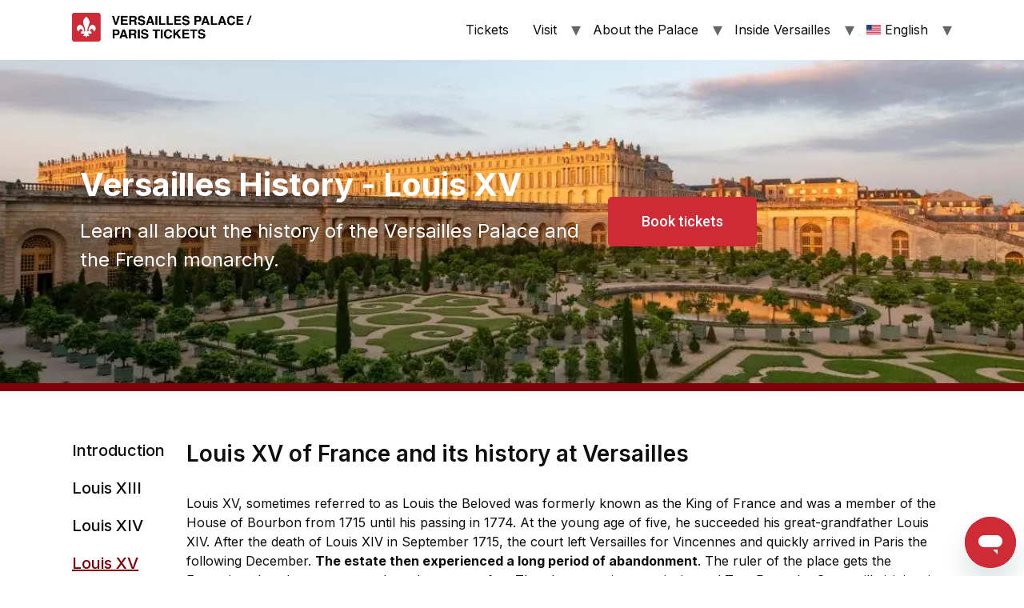

--- FILE ---
content_type: text/html; charset=UTF-8
request_url: https://versaillespalace.paristickets.org/versailles-history-louis-xv/
body_size: 13848
content:



<!doctype html>
<html lang="en-US">
<head>
	<meta charset="UTF-8">
		<meta name="viewport" content="width=device-width, initial-scale=1">
	<meta name="google-site-verification" content="BuRNY4TUrPDfMh2A_dcIPzFIx9E35LPOlR_n03cRXS0" />
	<link rel="profile" href="https://gmpg.org/xfn/11">
	<meta name='robots' content='index, follow, max-image-preview:large, max-snippet:-1, max-video-preview:-1' />
<link rel="alternate" hreflang="en" href="https://versaillespalace.paristickets.org/versailles-history-louis-xv/" />
<link rel="alternate" hreflang="fr" href="https://versaillespalace.paristickets.org/fr/histoire-de-versailles-louis-xv/" />
<link rel="alternate" hreflang="it" href="https://versaillespalace.paristickets.org/it/storia-di-versailles-luigi-xv/" />
<link rel="alternate" hreflang="es" href="https://versaillespalace.paristickets.org/es/historia-de-versalles-luis-xv/" />
<link rel="alternate" hreflang="de" href="https://versaillespalace.paristickets.org/de/versailles-geschichte-ludwig-xv/" />
<link rel="alternate" hreflang="pt-br" href="https://versaillespalace.paristickets.org/pt-br/historia-de-versalhes-luis-xv/" />
<link rel="alternate" hreflang="x-default" href="https://versaillespalace.paristickets.org/versailles-history-louis-xv/" />

	<!-- This site is optimized with the Yoast SEO plugin v26.3 - https://yoast.com/wordpress/plugins/seo/ -->
	<title>Louis XV and Versailles: The Golden Age of Luxury</title>
	<meta name="description" content="Versailles Elegance: Louis XV&#039;s era revealed. Journey through history at the Palace, exploring an age of refined opulence." />
	<link rel="canonical" href="https://versaillespalace.paristickets.org/versailles-history-louis-xv/" />
	<meta property="og:locale" content="en_US" />
	<meta property="og:type" content="article" />
	<meta property="og:title" content="Louis XV and Versailles: The Golden Age of Luxury" />
	<meta property="og:description" content="Versailles Elegance: Louis XV&#039;s era revealed. Journey through history at the Palace, exploring an age of refined opulence." />
	<meta property="og:url" content="https://versaillespalace.paristickets.org/versailles-history-louis-xv/" />
	<meta property="og:site_name" content="Versailles Palace Tickets" />
	<meta property="article:modified_time" content="2025-01-31T11:03:16+00:00" />
	<meta property="og:image" content="https://versaillespalace.paristickets.org/wp-content/uploads/2023/12/versailles-history-Louis-XV.webp" />
	<meta name="twitter:card" content="summary_large_image" />
	<meta name="twitter:label1" content="Est. reading time" />
	<meta name="twitter:data1" content="3 minutes" />
	<script type="application/ld+json" class="yoast-schema-graph">{"@context":"https://schema.org","@graph":[{"@type":"WebPage","@id":"https://versaillespalace.paristickets.org/versailles-history-louis-xv/","url":"https://versaillespalace.paristickets.org/versailles-history-louis-xv/","name":"Louis XV and Versailles: The Golden Age of Luxury","isPartOf":{"@id":"https://versaillespalace.paristickets.org/#website"},"primaryImageOfPage":{"@id":"https://versaillespalace.paristickets.org/versailles-history-louis-xv/#primaryimage"},"image":{"@id":"https://versaillespalace.paristickets.org/versailles-history-louis-xv/#primaryimage"},"thumbnailUrl":"https://versaillespalace.paristickets.org/wp-content/uploads/2023/12/versailles-history-Louis-XV.webp","datePublished":"2023-02-23T10:48:15+00:00","dateModified":"2025-01-31T11:03:16+00:00","description":"Versailles Elegance: Louis XV's era revealed. Journey through history at the Palace, exploring an age of refined opulence.","breadcrumb":{"@id":"https://versaillespalace.paristickets.org/versailles-history-louis-xv/#breadcrumb"},"inLanguage":"en-US","potentialAction":[{"@type":"ReadAction","target":["https://versaillespalace.paristickets.org/versailles-history-louis-xv/"]}]},{"@type":"ImageObject","inLanguage":"en-US","@id":"https://versaillespalace.paristickets.org/versailles-history-louis-xv/#primaryimage","url":"https://versaillespalace.paristickets.org/wp-content/uploads/2023/12/versailles-history-Louis-XV.webp","contentUrl":"https://versaillespalace.paristickets.org/wp-content/uploads/2023/12/versailles-history-Louis-XV.webp","width":281,"height":350,"caption":"Louis XV french monarchy"},{"@type":"BreadcrumbList","@id":"https://versaillespalace.paristickets.org/versailles-history-louis-xv/#breadcrumb","itemListElement":[{"@type":"ListItem","position":1,"name":"Home","item":"https://versaillespalace.paristickets.org/"},{"@type":"ListItem","position":2,"name":"Versailles History &#8211; Louis XV"}]},{"@type":"WebSite","@id":"https://versaillespalace.paristickets.org/#website","url":"https://versaillespalace.paristickets.org/","name":"Versailles Palace Tickets","description":"","publisher":{"@id":"https://versaillespalace.paristickets.org/#organization"},"potentialAction":[{"@type":"SearchAction","target":{"@type":"EntryPoint","urlTemplate":"https://versaillespalace.paristickets.org/?s={search_term_string}"},"query-input":{"@type":"PropertyValueSpecification","valueRequired":true,"valueName":"search_term_string"}}],"inLanguage":"en-US"},{"@type":"Organization","@id":"https://versaillespalace.paristickets.org/#organization","name":"Versailles Palace Tickets","url":"https://versaillespalace.paristickets.org/","logo":{"@type":"ImageObject","inLanguage":"en-US","@id":"https://versaillespalace.paristickets.org/#/schema/logo/image/","url":"https://versaillespalace.paristickets.org/wp-content/uploads/Group-1097-1.png","contentUrl":"https://versaillespalace.paristickets.org/wp-content/uploads/Group-1097-1.png","width":404,"height":64,"caption":"Versailles Palace Tickets"},"image":{"@id":"https://versaillespalace.paristickets.org/#/schema/logo/image/"}}]}</script>
	<!-- / Yoast SEO plugin. -->


<link rel='dns-prefetch' href='//cdn.mida.so' />
<link rel="alternate" type="application/rss+xml" title="Versailles Palace Tickets &raquo; Feed" href="https://versaillespalace.paristickets.org/feed/" />
<link rel="alternate" type="application/rss+xml" title="Versailles Palace Tickets &raquo; Comments Feed" href="https://versaillespalace.paristickets.org/comments/feed/" />
<link rel="alternate" title="oEmbed (JSON)" type="application/json+oembed" href="https://versaillespalace.paristickets.org/wp-json/oembed/1.0/embed?url=https%3A%2F%2Fversaillespalace.paristickets.org%2Fversailles-history-louis-xv%2F" />
<link rel="alternate" title="oEmbed (XML)" type="text/xml+oembed" href="https://versaillespalace.paristickets.org/wp-json/oembed/1.0/embed?url=https%3A%2F%2Fversaillespalace.paristickets.org%2Fversailles-history-louis-xv%2F&#038;format=xml" />
<style id='wp-img-auto-sizes-contain-inline-css'>
img:is([sizes=auto i],[sizes^="auto," i]){contain-intrinsic-size:3000px 1500px}
/*# sourceURL=wp-img-auto-sizes-contain-inline-css */
</style>
<style id='wp-emoji-styles-inline-css'>

	img.wp-smiley, img.emoji {
		display: inline !important;
		border: none !important;
		box-shadow: none !important;
		height: 1em !important;
		width: 1em !important;
		margin: 0 0.07em !important;
		vertical-align: -0.1em !important;
		background: none !important;
		padding: 0 !important;
	}
/*# sourceURL=wp-emoji-styles-inline-css */
</style>
<style id='classic-theme-styles-inline-css'>
/*! This file is auto-generated */
.wp-block-button__link{color:#fff;background-color:#32373c;border-radius:9999px;box-shadow:none;text-decoration:none;padding:calc(.667em + 2px) calc(1.333em + 2px);font-size:1.125em}.wp-block-file__button{background:#32373c;color:#fff;text-decoration:none}
/*# sourceURL=/wp-includes/css/classic-themes.min.css */
</style>
<link rel='stylesheet' id='wpml-legacy-horizontal-list-0-css' href='https://versaillespalace.paristickets.org/wp-content/plugins/sitepress-multilingual-cms/templates/language-switchers/legacy-list-horizontal/style.min.css?ver=1' media='all' />
<style id='wpml-legacy-horizontal-list-0-inline-css'>
.wpml-ls-statics-footer a, .wpml-ls-statics-footer .wpml-ls-sub-menu a, .wpml-ls-statics-footer .wpml-ls-sub-menu a:link, .wpml-ls-statics-footer li:not(.wpml-ls-current-language) .wpml-ls-link, .wpml-ls-statics-footer li:not(.wpml-ls-current-language) .wpml-ls-link:link {color:#444444;background-color:#ffffff;}.wpml-ls-statics-footer .wpml-ls-sub-menu a:hover,.wpml-ls-statics-footer .wpml-ls-sub-menu a:focus, .wpml-ls-statics-footer .wpml-ls-sub-menu a:link:hover, .wpml-ls-statics-footer .wpml-ls-sub-menu a:link:focus {color:#000000;background-color:#eeeeee;}.wpml-ls-statics-footer .wpml-ls-current-language > a {color:#444444;background-color:#ffffff;}.wpml-ls-statics-footer .wpml-ls-current-language:hover>a, .wpml-ls-statics-footer .wpml-ls-current-language>a:focus {color:#000000;background-color:#eeeeee;}
/*# sourceURL=wpml-legacy-horizontal-list-0-inline-css */
</style>
<link rel='stylesheet' id='wpml-menu-item-0-css' href='https://versaillespalace.paristickets.org/wp-content/plugins/sitepress-multilingual-cms/templates/language-switchers/menu-item/style.min.css?ver=1' media='all' />
<style id='wpml-menu-item-0-inline-css'>
.wpml-ls-slot-17, .wpml-ls-slot-17 a, .wpml-ls-slot-17 a:visited{color:#54595f;}.wpml-ls-slot-17:hover, .wpml-ls-slot-17:hover a, .wpml-ls-slot-17 a:hover{color:#7e0009;}.wpml-ls-slot-17.wpml-ls-current-language, .wpml-ls-slot-17.wpml-ls-current-language a, .wpml-ls-slot-17.wpml-ls-current-language a:visited{color:#0e0e0e;}.wpml-ls-slot-17.wpml-ls-current-language:hover, .wpml-ls-slot-17.wpml-ls-current-language:hover a, .wpml-ls-slot-17.wpml-ls-current-language a:hover{color:#0e0e0e;}.wpml-ls-slot-17.wpml-ls-current-language .wpml-ls-slot-17, .wpml-ls-slot-17.wpml-ls-current-language .wpml-ls-slot-17 a, .wpml-ls-slot-17.wpml-ls-current-language .wpml-ls-slot-17 a:visited{color:#54595f;}.wpml-ls-slot-17.wpml-ls-current-language .wpml-ls-slot-17:hover, .wpml-ls-slot-17.wpml-ls-current-language .wpml-ls-slot-17:hover a, .wpml-ls-slot-17.wpml-ls-current-language .wpml-ls-slot-17 a:hover {color:#7e0009;}
/*# sourceURL=wpml-menu-item-0-inline-css */
</style>
<link rel='stylesheet' id='parent-css' href='https://versaillespalace.paristickets.org/wp-content/themes/hello-elementor/style.css?ver=6.9' media='all' />
<link rel='stylesheet' id='hello-elementor-css' href='https://versaillespalace.paristickets.org/wp-content/themes/hello-elementor/style.min.css?ver=2.6.1' media='all' />
<link rel='stylesheet' id='hello-elementor-theme-style-css' href='https://versaillespalace.paristickets.org/wp-content/themes/hello-elementor/theme.min.css?ver=2.6.1' media='all' />
<link rel='stylesheet' id='elementor-frontend-css' href='https://versaillespalace.paristickets.org/wp-content/plugins/elementor/assets/css/frontend.min.css?ver=3.33.0' media='all' />
<link rel='stylesheet' id='elementor-post-5-css' href='https://versaillespalace.paristickets.org/wp-content/uploads/elementor/css/post-5.css?ver=1768466414' media='all' />
<link rel='stylesheet' id='hello-elementor-child-style-css' href='https://versaillespalace.paristickets.org/wp-content/themes/hello-elementor-child/style.css?ver=2.0.0' media='all' />
<link rel='stylesheet' id='elementor-icons-css' href='https://versaillespalace.paristickets.org/wp-content/plugins/elementor/assets/lib/eicons/css/elementor-icons.min.css?ver=5.44.0' media='all' />
<link rel='stylesheet' id='font-awesome-5-all-css' href='https://versaillespalace.paristickets.org/wp-content/plugins/elementor/assets/lib/font-awesome/css/all.min.css?ver=3.33.0' media='all' />
<link rel='stylesheet' id='font-awesome-4-shim-css' href='https://versaillespalace.paristickets.org/wp-content/plugins/elementor/assets/lib/font-awesome/css/v4-shims.min.css?ver=3.33.0' media='all' />
<link rel='stylesheet' id='widget-heading-css' href='https://versaillespalace.paristickets.org/wp-content/plugins/elementor/assets/css/widget-heading.min.css?ver=3.33.0' media='all' />
<link rel='stylesheet' id='widget-image-css' href='https://versaillespalace.paristickets.org/wp-content/plugins/elementor/assets/css/widget-image.min.css?ver=3.33.0' media='all' />
<link rel='stylesheet' id='elementor-post-194-css' href='https://versaillespalace.paristickets.org/wp-content/uploads/elementor/css/post-194.css?ver=1768468706' media='all' />
<link rel='stylesheet' id='elementor-gf-roboto-css' href='https://fonts.googleapis.com/css?family=Roboto:100,100italic,200,200italic,300,300italic,400,400italic,500,500italic,600,600italic,700,700italic,800,800italic,900,900italic&#038;display=swap' media='all' />
<link rel='stylesheet' id='elementor-gf-robotoslab-css' href='https://fonts.googleapis.com/css?family=Roboto+Slab:100,100italic,200,200italic,300,300italic,400,400italic,500,500italic,600,600italic,700,700italic,800,800italic,900,900italic&#038;display=swap' media='all' />
<link rel='stylesheet' id='elementor-gf-inter-css' href='https://fonts.googleapis.com/css?family=Inter:100,100italic,200,200italic,300,300italic,400,400italic,500,500italic,600,600italic,700,700italic,800,800italic,900,900italic&#038;display=swap' media='all' />
<script id="wpml-cookie-js-extra">
var wpml_cookies = {"wp-wpml_current_language":{"value":"en","expires":1,"path":"/"}};
var wpml_cookies = {"wp-wpml_current_language":{"value":"en","expires":1,"path":"/"}};
//# sourceURL=wpml-cookie-js-extra
</script>
<script src="https://versaillespalace.paristickets.org/wp-content/plugins/sitepress-multilingual-cms/res/js/cookies/language-cookie.js?ver=484900" id="wpml-cookie-js" defer data-wp-strategy="defer"></script>
<script src="https://cdn.mida.so/js/optimize.js?nowprocket&amp;key=1rZ95mgaRyZEeBeyvJKlzx&amp;ver=1.2" id="mida-optimize-js"></script>
<script src="https://versaillespalace.paristickets.org/wp-includes/js/jquery/jquery.min.js?ver=3.7.1" id="jquery-core-js"></script>
<script src="https://versaillespalace.paristickets.org/wp-includes/js/jquery/jquery-migrate.min.js?ver=3.4.1" id="jquery-migrate-js"></script>
<script src="https://versaillespalace.paristickets.org/wp-content/plugins/elementor/assets/lib/font-awesome/js/v4-shims.min.js?ver=3.33.0" id="font-awesome-4-shim-js"></script>
<link rel="https://api.w.org/" href="https://versaillespalace.paristickets.org/wp-json/" /><link rel="alternate" title="JSON" type="application/json" href="https://versaillespalace.paristickets.org/wp-json/wp/v2/pages/194" /><link rel="EditURI" type="application/rsd+xml" title="RSD" href="https://versaillespalace.paristickets.org/xmlrpc.php?rsd" />
<meta name="generator" content="WordPress 6.9" />
<link rel='shortlink' href='https://versaillespalace.paristickets.org/?p=194' />
<meta name="generator" content="WPML ver:4.8.4 stt:1,4,3,27,42,2;" />
<!-- Google Tag Manager -->
<script>(function(w,d,s,l,i){w[l]=w[l]||[];w[l].push({'gtm.start':
new Date().getTime(),event:'gtm.js'});var f=d.getElementsByTagName(s)[0],
j=d.createElement(s),dl=l!='dataLayer'?'&l='+l:'';j.async=true;j.src=
'https://www.googletagmanager.com/gtm.js?id='+i+dl;f.parentNode.insertBefore(j,f);
})(window,document,'script','dataLayer','GTM-NG8GTL7D');</script>
<!-- End Google Tag Manager --><meta name="generator" content="Elementor 3.33.0; features: additional_custom_breakpoints; settings: css_print_method-external, google_font-enabled, font_display-swap">
			<style>
				.e-con.e-parent:nth-of-type(n+4):not(.e-lazyloaded):not(.e-no-lazyload),
				.e-con.e-parent:nth-of-type(n+4):not(.e-lazyloaded):not(.e-no-lazyload) * {
					background-image: none !important;
				}
				@media screen and (max-height: 1024px) {
					.e-con.e-parent:nth-of-type(n+3):not(.e-lazyloaded):not(.e-no-lazyload),
					.e-con.e-parent:nth-of-type(n+3):not(.e-lazyloaded):not(.e-no-lazyload) * {
						background-image: none !important;
					}
				}
				@media screen and (max-height: 640px) {
					.e-con.e-parent:nth-of-type(n+2):not(.e-lazyloaded):not(.e-no-lazyload),
					.e-con.e-parent:nth-of-type(n+2):not(.e-lazyloaded):not(.e-no-lazyload) * {
						background-image: none !important;
					}
				}
			</style>
			<link rel="icon" href="https://versaillespalace.paristickets.org/wp-content/uploads/Group-1096.png" sizes="32x32" />
<link rel="icon" href="https://versaillespalace.paristickets.org/wp-content/uploads/Group-1096.png" sizes="192x192" />
<link rel="apple-touch-icon" href="https://versaillespalace.paristickets.org/wp-content/uploads/Group-1096.png" />
<meta name="msapplication-TileImage" content="https://versaillespalace.paristickets.org/wp-content/uploads/Group-1096.png" />
		<style id="wp-custom-css">
			.none {
	display: none !important;
}
table tbody>tr:nth-child(odd)>td, table tbody>tr:nth-child(odd)>th {
    background-color: transparent !important;
}

table tbody tr:hover>td, table tbody tr:hover>th {
	background-color: transparent !important;
}

    @media only screen and (max-width: 1024px) {
  #container-descubre-left{
    order: 2;
  }
 #container-calendar-right{
    order: 1;
  }
}		</style>
		
<style id='global-styles-inline-css'>
:root{--wp--preset--aspect-ratio--square: 1;--wp--preset--aspect-ratio--4-3: 4/3;--wp--preset--aspect-ratio--3-4: 3/4;--wp--preset--aspect-ratio--3-2: 3/2;--wp--preset--aspect-ratio--2-3: 2/3;--wp--preset--aspect-ratio--16-9: 16/9;--wp--preset--aspect-ratio--9-16: 9/16;--wp--preset--color--black: #000000;--wp--preset--color--cyan-bluish-gray: #abb8c3;--wp--preset--color--white: #ffffff;--wp--preset--color--pale-pink: #f78da7;--wp--preset--color--vivid-red: #cf2e2e;--wp--preset--color--luminous-vivid-orange: #ff6900;--wp--preset--color--luminous-vivid-amber: #fcb900;--wp--preset--color--light-green-cyan: #7bdcb5;--wp--preset--color--vivid-green-cyan: #00d084;--wp--preset--color--pale-cyan-blue: #8ed1fc;--wp--preset--color--vivid-cyan-blue: #0693e3;--wp--preset--color--vivid-purple: #9b51e0;--wp--preset--gradient--vivid-cyan-blue-to-vivid-purple: linear-gradient(135deg,rgb(6,147,227) 0%,rgb(155,81,224) 100%);--wp--preset--gradient--light-green-cyan-to-vivid-green-cyan: linear-gradient(135deg,rgb(122,220,180) 0%,rgb(0,208,130) 100%);--wp--preset--gradient--luminous-vivid-amber-to-luminous-vivid-orange: linear-gradient(135deg,rgb(252,185,0) 0%,rgb(255,105,0) 100%);--wp--preset--gradient--luminous-vivid-orange-to-vivid-red: linear-gradient(135deg,rgb(255,105,0) 0%,rgb(207,46,46) 100%);--wp--preset--gradient--very-light-gray-to-cyan-bluish-gray: linear-gradient(135deg,rgb(238,238,238) 0%,rgb(169,184,195) 100%);--wp--preset--gradient--cool-to-warm-spectrum: linear-gradient(135deg,rgb(74,234,220) 0%,rgb(151,120,209) 20%,rgb(207,42,186) 40%,rgb(238,44,130) 60%,rgb(251,105,98) 80%,rgb(254,248,76) 100%);--wp--preset--gradient--blush-light-purple: linear-gradient(135deg,rgb(255,206,236) 0%,rgb(152,150,240) 100%);--wp--preset--gradient--blush-bordeaux: linear-gradient(135deg,rgb(254,205,165) 0%,rgb(254,45,45) 50%,rgb(107,0,62) 100%);--wp--preset--gradient--luminous-dusk: linear-gradient(135deg,rgb(255,203,112) 0%,rgb(199,81,192) 50%,rgb(65,88,208) 100%);--wp--preset--gradient--pale-ocean: linear-gradient(135deg,rgb(255,245,203) 0%,rgb(182,227,212) 50%,rgb(51,167,181) 100%);--wp--preset--gradient--electric-grass: linear-gradient(135deg,rgb(202,248,128) 0%,rgb(113,206,126) 100%);--wp--preset--gradient--midnight: linear-gradient(135deg,rgb(2,3,129) 0%,rgb(40,116,252) 100%);--wp--preset--font-size--small: 13px;--wp--preset--font-size--medium: 20px;--wp--preset--font-size--large: 36px;--wp--preset--font-size--x-large: 42px;--wp--preset--spacing--20: 0.44rem;--wp--preset--spacing--30: 0.67rem;--wp--preset--spacing--40: 1rem;--wp--preset--spacing--50: 1.5rem;--wp--preset--spacing--60: 2.25rem;--wp--preset--spacing--70: 3.38rem;--wp--preset--spacing--80: 5.06rem;--wp--preset--shadow--natural: 6px 6px 9px rgba(0, 0, 0, 0.2);--wp--preset--shadow--deep: 12px 12px 50px rgba(0, 0, 0, 0.4);--wp--preset--shadow--sharp: 6px 6px 0px rgba(0, 0, 0, 0.2);--wp--preset--shadow--outlined: 6px 6px 0px -3px rgb(255, 255, 255), 6px 6px rgb(0, 0, 0);--wp--preset--shadow--crisp: 6px 6px 0px rgb(0, 0, 0);}:where(.is-layout-flex){gap: 0.5em;}:where(.is-layout-grid){gap: 0.5em;}body .is-layout-flex{display: flex;}.is-layout-flex{flex-wrap: wrap;align-items: center;}.is-layout-flex > :is(*, div){margin: 0;}body .is-layout-grid{display: grid;}.is-layout-grid > :is(*, div){margin: 0;}:where(.wp-block-columns.is-layout-flex){gap: 2em;}:where(.wp-block-columns.is-layout-grid){gap: 2em;}:where(.wp-block-post-template.is-layout-flex){gap: 1.25em;}:where(.wp-block-post-template.is-layout-grid){gap: 1.25em;}.has-black-color{color: var(--wp--preset--color--black) !important;}.has-cyan-bluish-gray-color{color: var(--wp--preset--color--cyan-bluish-gray) !important;}.has-white-color{color: var(--wp--preset--color--white) !important;}.has-pale-pink-color{color: var(--wp--preset--color--pale-pink) !important;}.has-vivid-red-color{color: var(--wp--preset--color--vivid-red) !important;}.has-luminous-vivid-orange-color{color: var(--wp--preset--color--luminous-vivid-orange) !important;}.has-luminous-vivid-amber-color{color: var(--wp--preset--color--luminous-vivid-amber) !important;}.has-light-green-cyan-color{color: var(--wp--preset--color--light-green-cyan) !important;}.has-vivid-green-cyan-color{color: var(--wp--preset--color--vivid-green-cyan) !important;}.has-pale-cyan-blue-color{color: var(--wp--preset--color--pale-cyan-blue) !important;}.has-vivid-cyan-blue-color{color: var(--wp--preset--color--vivid-cyan-blue) !important;}.has-vivid-purple-color{color: var(--wp--preset--color--vivid-purple) !important;}.has-black-background-color{background-color: var(--wp--preset--color--black) !important;}.has-cyan-bluish-gray-background-color{background-color: var(--wp--preset--color--cyan-bluish-gray) !important;}.has-white-background-color{background-color: var(--wp--preset--color--white) !important;}.has-pale-pink-background-color{background-color: var(--wp--preset--color--pale-pink) !important;}.has-vivid-red-background-color{background-color: var(--wp--preset--color--vivid-red) !important;}.has-luminous-vivid-orange-background-color{background-color: var(--wp--preset--color--luminous-vivid-orange) !important;}.has-luminous-vivid-amber-background-color{background-color: var(--wp--preset--color--luminous-vivid-amber) !important;}.has-light-green-cyan-background-color{background-color: var(--wp--preset--color--light-green-cyan) !important;}.has-vivid-green-cyan-background-color{background-color: var(--wp--preset--color--vivid-green-cyan) !important;}.has-pale-cyan-blue-background-color{background-color: var(--wp--preset--color--pale-cyan-blue) !important;}.has-vivid-cyan-blue-background-color{background-color: var(--wp--preset--color--vivid-cyan-blue) !important;}.has-vivid-purple-background-color{background-color: var(--wp--preset--color--vivid-purple) !important;}.has-black-border-color{border-color: var(--wp--preset--color--black) !important;}.has-cyan-bluish-gray-border-color{border-color: var(--wp--preset--color--cyan-bluish-gray) !important;}.has-white-border-color{border-color: var(--wp--preset--color--white) !important;}.has-pale-pink-border-color{border-color: var(--wp--preset--color--pale-pink) !important;}.has-vivid-red-border-color{border-color: var(--wp--preset--color--vivid-red) !important;}.has-luminous-vivid-orange-border-color{border-color: var(--wp--preset--color--luminous-vivid-orange) !important;}.has-luminous-vivid-amber-border-color{border-color: var(--wp--preset--color--luminous-vivid-amber) !important;}.has-light-green-cyan-border-color{border-color: var(--wp--preset--color--light-green-cyan) !important;}.has-vivid-green-cyan-border-color{border-color: var(--wp--preset--color--vivid-green-cyan) !important;}.has-pale-cyan-blue-border-color{border-color: var(--wp--preset--color--pale-cyan-blue) !important;}.has-vivid-cyan-blue-border-color{border-color: var(--wp--preset--color--vivid-cyan-blue) !important;}.has-vivid-purple-border-color{border-color: var(--wp--preset--color--vivid-purple) !important;}.has-vivid-cyan-blue-to-vivid-purple-gradient-background{background: var(--wp--preset--gradient--vivid-cyan-blue-to-vivid-purple) !important;}.has-light-green-cyan-to-vivid-green-cyan-gradient-background{background: var(--wp--preset--gradient--light-green-cyan-to-vivid-green-cyan) !important;}.has-luminous-vivid-amber-to-luminous-vivid-orange-gradient-background{background: var(--wp--preset--gradient--luminous-vivid-amber-to-luminous-vivid-orange) !important;}.has-luminous-vivid-orange-to-vivid-red-gradient-background{background: var(--wp--preset--gradient--luminous-vivid-orange-to-vivid-red) !important;}.has-very-light-gray-to-cyan-bluish-gray-gradient-background{background: var(--wp--preset--gradient--very-light-gray-to-cyan-bluish-gray) !important;}.has-cool-to-warm-spectrum-gradient-background{background: var(--wp--preset--gradient--cool-to-warm-spectrum) !important;}.has-blush-light-purple-gradient-background{background: var(--wp--preset--gradient--blush-light-purple) !important;}.has-blush-bordeaux-gradient-background{background: var(--wp--preset--gradient--blush-bordeaux) !important;}.has-luminous-dusk-gradient-background{background: var(--wp--preset--gradient--luminous-dusk) !important;}.has-pale-ocean-gradient-background{background: var(--wp--preset--gradient--pale-ocean) !important;}.has-electric-grass-gradient-background{background: var(--wp--preset--gradient--electric-grass) !important;}.has-midnight-gradient-background{background: var(--wp--preset--gradient--midnight) !important;}.has-small-font-size{font-size: var(--wp--preset--font-size--small) !important;}.has-medium-font-size{font-size: var(--wp--preset--font-size--medium) !important;}.has-large-font-size{font-size: var(--wp--preset--font-size--large) !important;}.has-x-large-font-size{font-size: var(--wp--preset--font-size--x-large) !important;}
/*# sourceURL=global-styles-inline-css */
</style>
</head>
<body class="wp-singular page-template page-template-elementor_header_footer page page-id-194 wp-custom-logo wp-theme-hello-elementor wp-child-theme-hello-elementor-child elementor-default elementor-template-full-width elementor-kit-5 elementor-page elementor-page-194">

<noscript><iframe src='https://www.googletagmanager.com/ns.html?id=GTM-NG8GTL7D'
height='0' width='0' style='display:none;visibility:hidden'></iframe></noscript>
<a class="skip-link screen-reader-text" href="#content">
	Skip to content</a>

<header id="site-header" class="site-header dynamic-header menu-dropdown-tablet" role="banner">
	<div class="header-inner">
		<div class="site-branding show-logo">
							<div class="site-logo show">
					<a href="https://versaillespalace.paristickets.org/" class="custom-logo-link" rel="home"><img width="404" height="64" src="https://versaillespalace.paristickets.org/wp-content/uploads/Group-1097-1.png" class="custom-logo" alt="new versailles palace tickets logo" decoding="async" srcset="https://versaillespalace.paristickets.org/wp-content/uploads/Group-1097-1.png 404w, https://versaillespalace.paristickets.org/wp-content/uploads/Group-1097-1-300x48.png 300w" sizes="(max-width: 404px) 100vw, 404px" /></a>				</div>
					</div>

					<nav class="site-navigation show" role="navigation">
				<div class="menu-home-container"><ul id="menu-home" class="menu"><li id="menu-item-60" class="menu-item menu-item-type-post_type menu-item-object-page menu-item-60"><a href="https://versaillespalace.paristickets.org/versailles-palace-tickets/">Tickets</a></li>
<li id="menu-item-61" class="menu-item menu-item-type-custom menu-item-object-custom menu-item-has-children menu-item-61"><a>Visit</a>
<ul class="sub-menu">
	<li id="menu-item-124" class="menu-item menu-item-type-post_type menu-item-object-page menu-item-124"><a href="https://versaillespalace.paristickets.org/traveler-information-versailles-location/">Versailles Location</a></li>
	<li id="menu-item-13009" class="menu-item menu-item-type-post_type menu-item-object-page menu-item-13009"><a href="https://versaillespalace.paristickets.org/how-to-get-to-versailles-palace/">How to get</a></li>
	<li id="menu-item-123" class="menu-item menu-item-type-post_type menu-item-object-page menu-item-123"><a href="https://versaillespalace.paristickets.org/traveler-information-versailles-map-entrances/">Versailles map &#038; entrances</a></li>
	<li id="menu-item-122" class="menu-item menu-item-type-post_type menu-item-object-page menu-item-122"><a href="https://versaillespalace.paristickets.org/traveler-information-parking/">Versailles Parking</a></li>
	<li id="menu-item-136" class="menu-item menu-item-type-post_type menu-item-object-page menu-item-136"><a href="https://versaillespalace.paristickets.org/traveler-information-opening-hours/">Versailles Opening hours</a></li>
</ul>
</li>
<li id="menu-item-62" class="menu-item menu-item-type-custom menu-item-object-custom menu-item-has-children menu-item-62"><a href="#">About the Palace</a>
<ul class="sub-menu">
	<li id="menu-item-13180" class="menu-item menu-item-type-post_type menu-item-object-page menu-item-13180"><a href="https://versaillespalace.paristickets.org/versailles-palace/">Versailles Palace</a></li>
	<li id="menu-item-13643" class="menu-item menu-item-type-post_type menu-item-object-page menu-item-13643"><a href="https://versaillespalace.paristickets.org/versailles-history-introduction/">Versailles History</a></li>
</ul>
</li>
<li id="menu-item-63" class="menu-item menu-item-type-custom menu-item-object-custom menu-item-has-children menu-item-63"><a href="#">Inside Versailles</a>
<ul class="sub-menu">
	<li id="menu-item-346" class="menu-item menu-item-type-post_type menu-item-object-page menu-item-346"><a href="https://versaillespalace.paristickets.org/versailles-places-palace-of-versailles/">Versailles Places</a></li>
	<li id="menu-item-345" class="menu-item menu-item-type-post_type menu-item-object-page menu-item-345"><a href="https://versaillespalace.paristickets.org/versailles-places-gardens/">Versailles Gardens</a></li>
	<li id="menu-item-352" class="menu-item menu-item-type-post_type menu-item-object-page menu-item-352"><a href="https://versaillespalace.paristickets.org/versailles-places-parks/">Versailles Parks</a></li>
	<li id="menu-item-360" class="menu-item menu-item-type-post_type menu-item-object-page menu-item-360"><a href="https://versaillespalace.paristickets.org/versailles-places-trianon-palaces/">Trianon Palaces</a></li>
	<li id="menu-item-398" class="menu-item menu-item-type-post_type menu-item-object-page menu-item-398"><a href="https://versaillespalace.paristickets.org/versailles-places-marie-antoinettes-estate/">Marie-Antoinette’s Estate</a></li>
	<li id="menu-item-397" class="menu-item menu-item-type-post_type menu-item-object-page menu-item-397"><a href="https://versaillespalace.paristickets.org/versailles-places-versailles-fountains/">Versailles Fountains</a></li>
</ul>
</li>
<li id="menu-item-wpml-ls-17-en" class="menu-item wpml-ls-slot-17 wpml-ls-item wpml-ls-item-en wpml-ls-current-language wpml-ls-menu-item wpml-ls-first-item menu-item-type-wpml_ls_menu_item menu-item-object-wpml_ls_menu_item menu-item-has-children menu-item-wpml-ls-17-en"><a href="https://versaillespalace.paristickets.org/versailles-history-louis-xv/" role="menuitem"><img
            class="wpml-ls-flag"
            src="https://versaillespalace.paristickets.org/wp-content/uploads/flags/usa-flag.png"
            alt=""
            
            
    /><span class="wpml-ls-display">English</span></a>
<ul class="sub-menu">
	<li id="menu-item-wpml-ls-17-fr" class="menu-item wpml-ls-slot-17 wpml-ls-item wpml-ls-item-fr wpml-ls-menu-item menu-item-type-wpml_ls_menu_item menu-item-object-wpml_ls_menu_item menu-item-wpml-ls-17-fr"><a href="https://versaillespalace.paristickets.org/fr/histoire-de-versailles-louis-xv/" title="Switch to French" aria-label="Switch to French" role="menuitem"><img
            class="wpml-ls-flag"
            src="https://versaillespalace.paristickets.org/wp-content/plugins/sitepress-multilingual-cms/res/flags/fr.svg"
            alt=""
            
            
    /><span class="wpml-ls-display">French</span></a></li>
	<li id="menu-item-wpml-ls-17-it" class="menu-item wpml-ls-slot-17 wpml-ls-item wpml-ls-item-it wpml-ls-menu-item menu-item-type-wpml_ls_menu_item menu-item-object-wpml_ls_menu_item menu-item-wpml-ls-17-it"><a href="https://versaillespalace.paristickets.org/it/storia-di-versailles-luigi-xv/" title="Switch to Italian" aria-label="Switch to Italian" role="menuitem"><img
            class="wpml-ls-flag"
            src="https://versaillespalace.paristickets.org/wp-content/plugins/sitepress-multilingual-cms/res/flags/it.svg"
            alt=""
            
            
    /><span class="wpml-ls-display">Italian</span></a></li>
	<li id="menu-item-wpml-ls-17-es" class="menu-item wpml-ls-slot-17 wpml-ls-item wpml-ls-item-es wpml-ls-menu-item menu-item-type-wpml_ls_menu_item menu-item-object-wpml_ls_menu_item menu-item-wpml-ls-17-es"><a href="https://versaillespalace.paristickets.org/es/historia-de-versalles-luis-xv/" title="Switch to Spanish" aria-label="Switch to Spanish" role="menuitem"><img
            class="wpml-ls-flag"
            src="https://versaillespalace.paristickets.org/wp-content/plugins/sitepress-multilingual-cms/res/flags/es.svg"
            alt=""
            
            
    /><span class="wpml-ls-display">Spanish</span></a></li>
	<li id="menu-item-wpml-ls-17-de" class="menu-item wpml-ls-slot-17 wpml-ls-item wpml-ls-item-de wpml-ls-menu-item menu-item-type-wpml_ls_menu_item menu-item-object-wpml_ls_menu_item menu-item-wpml-ls-17-de"><a href="https://versaillespalace.paristickets.org/de/versailles-geschichte-ludwig-xv/" title="Switch to German" aria-label="Switch to German" role="menuitem"><img
            class="wpml-ls-flag"
            src="https://versaillespalace.paristickets.org/wp-content/plugins/sitepress-multilingual-cms/res/flags/de.svg"
            alt=""
            
            
    /><span class="wpml-ls-display">German</span></a></li>
	<li id="menu-item-wpml-ls-17-pt-br" class="menu-item wpml-ls-slot-17 wpml-ls-item wpml-ls-item-pt-br wpml-ls-menu-item wpml-ls-last-item menu-item-type-wpml_ls_menu_item menu-item-object-wpml_ls_menu_item menu-item-wpml-ls-17-pt-br"><a href="https://versaillespalace.paristickets.org/pt-br/historia-de-versalhes-luis-xv/" title="Switch to Portuguese (Brazil)" aria-label="Switch to Portuguese (Brazil)" role="menuitem"><img
            class="wpml-ls-flag"
            src="https://versaillespalace.paristickets.org/wp-content/plugins/sitepress-multilingual-cms/res/flags/pt-br.svg"
            alt=""
            
            
    /><span class="wpml-ls-display">Portuguese (Brazil)</span></a></li>
</ul>
</li>
</ul></div>			</nav>
			<div class="site-navigation-toggle-holder show">
				<div class="site-navigation-toggle">
					<i class="eicon-menu-bar"></i>
					<span class="elementor-screen-only">Menu</span>
				</div>
			</div>
			<nav class="site-navigation-dropdown show" role="navigation">
				<div class="menu-home-container"><ul id="menu-home" class="menu"><li id="menu-item-60" class="menu-item menu-item-type-post_type menu-item-object-page menu-item-60"><a href="https://versaillespalace.paristickets.org/versailles-palace-tickets/">Tickets</a></li>
<li id="menu-item-61" class="menu-item menu-item-type-custom menu-item-object-custom menu-item-has-children menu-item-61"><a>Visit</a>
<ul class="sub-menu">
	<li id="menu-item-124" class="menu-item menu-item-type-post_type menu-item-object-page menu-item-124"><a href="https://versaillespalace.paristickets.org/traveler-information-versailles-location/">Versailles Location</a></li>
	<li id="menu-item-13009" class="menu-item menu-item-type-post_type menu-item-object-page menu-item-13009"><a href="https://versaillespalace.paristickets.org/how-to-get-to-versailles-palace/">How to get</a></li>
	<li id="menu-item-123" class="menu-item menu-item-type-post_type menu-item-object-page menu-item-123"><a href="https://versaillespalace.paristickets.org/traveler-information-versailles-map-entrances/">Versailles map &#038; entrances</a></li>
	<li id="menu-item-122" class="menu-item menu-item-type-post_type menu-item-object-page menu-item-122"><a href="https://versaillespalace.paristickets.org/traveler-information-parking/">Versailles Parking</a></li>
	<li id="menu-item-136" class="menu-item menu-item-type-post_type menu-item-object-page menu-item-136"><a href="https://versaillespalace.paristickets.org/traveler-information-opening-hours/">Versailles Opening hours</a></li>
</ul>
</li>
<li id="menu-item-62" class="menu-item menu-item-type-custom menu-item-object-custom menu-item-has-children menu-item-62"><a href="#">About the Palace</a>
<ul class="sub-menu">
	<li id="menu-item-13180" class="menu-item menu-item-type-post_type menu-item-object-page menu-item-13180"><a href="https://versaillespalace.paristickets.org/versailles-palace/">Versailles Palace</a></li>
	<li id="menu-item-13643" class="menu-item menu-item-type-post_type menu-item-object-page menu-item-13643"><a href="https://versaillespalace.paristickets.org/versailles-history-introduction/">Versailles History</a></li>
</ul>
</li>
<li id="menu-item-63" class="menu-item menu-item-type-custom menu-item-object-custom menu-item-has-children menu-item-63"><a href="#">Inside Versailles</a>
<ul class="sub-menu">
	<li id="menu-item-346" class="menu-item menu-item-type-post_type menu-item-object-page menu-item-346"><a href="https://versaillespalace.paristickets.org/versailles-places-palace-of-versailles/">Versailles Places</a></li>
	<li id="menu-item-345" class="menu-item menu-item-type-post_type menu-item-object-page menu-item-345"><a href="https://versaillespalace.paristickets.org/versailles-places-gardens/">Versailles Gardens</a></li>
	<li id="menu-item-352" class="menu-item menu-item-type-post_type menu-item-object-page menu-item-352"><a href="https://versaillespalace.paristickets.org/versailles-places-parks/">Versailles Parks</a></li>
	<li id="menu-item-360" class="menu-item menu-item-type-post_type menu-item-object-page menu-item-360"><a href="https://versaillespalace.paristickets.org/versailles-places-trianon-palaces/">Trianon Palaces</a></li>
	<li id="menu-item-398" class="menu-item menu-item-type-post_type menu-item-object-page menu-item-398"><a href="https://versaillespalace.paristickets.org/versailles-places-marie-antoinettes-estate/">Marie-Antoinette’s Estate</a></li>
	<li id="menu-item-397" class="menu-item menu-item-type-post_type menu-item-object-page menu-item-397"><a href="https://versaillespalace.paristickets.org/versailles-places-versailles-fountains/">Versailles Fountains</a></li>
</ul>
</li>
<li id="menu-item-wpml-ls-17-en" class="menu-item wpml-ls-slot-17 wpml-ls-item wpml-ls-item-en wpml-ls-current-language wpml-ls-menu-item wpml-ls-first-item menu-item-type-wpml_ls_menu_item menu-item-object-wpml_ls_menu_item menu-item-has-children menu-item-wpml-ls-17-en"><a href="https://versaillespalace.paristickets.org/versailles-history-louis-xv/" role="menuitem"><img
            class="wpml-ls-flag"
            src="https://versaillespalace.paristickets.org/wp-content/uploads/flags/usa-flag.png"
            alt=""
            
            
    /><span class="wpml-ls-display">English</span></a>
<ul class="sub-menu">
	<li id="menu-item-wpml-ls-17-fr" class="menu-item wpml-ls-slot-17 wpml-ls-item wpml-ls-item-fr wpml-ls-menu-item menu-item-type-wpml_ls_menu_item menu-item-object-wpml_ls_menu_item menu-item-wpml-ls-17-fr"><a href="https://versaillespalace.paristickets.org/fr/histoire-de-versailles-louis-xv/" title="Switch to French" aria-label="Switch to French" role="menuitem"><img
            class="wpml-ls-flag"
            src="https://versaillespalace.paristickets.org/wp-content/plugins/sitepress-multilingual-cms/res/flags/fr.svg"
            alt=""
            
            
    /><span class="wpml-ls-display">French</span></a></li>
	<li id="menu-item-wpml-ls-17-it" class="menu-item wpml-ls-slot-17 wpml-ls-item wpml-ls-item-it wpml-ls-menu-item menu-item-type-wpml_ls_menu_item menu-item-object-wpml_ls_menu_item menu-item-wpml-ls-17-it"><a href="https://versaillespalace.paristickets.org/it/storia-di-versailles-luigi-xv/" title="Switch to Italian" aria-label="Switch to Italian" role="menuitem"><img
            class="wpml-ls-flag"
            src="https://versaillespalace.paristickets.org/wp-content/plugins/sitepress-multilingual-cms/res/flags/it.svg"
            alt=""
            
            
    /><span class="wpml-ls-display">Italian</span></a></li>
	<li id="menu-item-wpml-ls-17-es" class="menu-item wpml-ls-slot-17 wpml-ls-item wpml-ls-item-es wpml-ls-menu-item menu-item-type-wpml_ls_menu_item menu-item-object-wpml_ls_menu_item menu-item-wpml-ls-17-es"><a href="https://versaillespalace.paristickets.org/es/historia-de-versalles-luis-xv/" title="Switch to Spanish" aria-label="Switch to Spanish" role="menuitem"><img
            class="wpml-ls-flag"
            src="https://versaillespalace.paristickets.org/wp-content/plugins/sitepress-multilingual-cms/res/flags/es.svg"
            alt=""
            
            
    /><span class="wpml-ls-display">Spanish</span></a></li>
	<li id="menu-item-wpml-ls-17-de" class="menu-item wpml-ls-slot-17 wpml-ls-item wpml-ls-item-de wpml-ls-menu-item menu-item-type-wpml_ls_menu_item menu-item-object-wpml_ls_menu_item menu-item-wpml-ls-17-de"><a href="https://versaillespalace.paristickets.org/de/versailles-geschichte-ludwig-xv/" title="Switch to German" aria-label="Switch to German" role="menuitem"><img
            class="wpml-ls-flag"
            src="https://versaillespalace.paristickets.org/wp-content/plugins/sitepress-multilingual-cms/res/flags/de.svg"
            alt=""
            
            
    /><span class="wpml-ls-display">German</span></a></li>
	<li id="menu-item-wpml-ls-17-pt-br" class="menu-item wpml-ls-slot-17 wpml-ls-item wpml-ls-item-pt-br wpml-ls-menu-item wpml-ls-last-item menu-item-type-wpml_ls_menu_item menu-item-object-wpml_ls_menu_item menu-item-wpml-ls-17-pt-br"><a href="https://versaillespalace.paristickets.org/pt-br/historia-de-versalhes-luis-xv/" title="Switch to Portuguese (Brazil)" aria-label="Switch to Portuguese (Brazil)" role="menuitem"><img
            class="wpml-ls-flag"
            src="https://versaillespalace.paristickets.org/wp-content/plugins/sitepress-multilingual-cms/res/flags/pt-br.svg"
            alt=""
            
            
    /><span class="wpml-ls-display">Portuguese (Brazil)</span></a></li>
</ul>
</li>
</ul></div>			</nav>
			</div>
</header>
		<div data-elementor-type="wp-page" data-elementor-id="194" class="elementor elementor-194">
						<section class="elementor-section elementor-top-section elementor-element elementor-element-1fa9a41c elementor-section-height-min-height elementor-section-boxed elementor-section-height-default elementor-section-items-middle" data-id="1fa9a41c" data-element_type="section" data-settings="{&quot;background_background&quot;:&quot;classic&quot;}">
							<div class="elementor-background-overlay"></div>
							<div class="elementor-container elementor-column-gap-default">
					<div class="elementor-column elementor-col-50 elementor-top-column elementor-element elementor-element-3f8e5c1" data-id="3f8e5c1" data-element_type="column">
			<div class="elementor-widget-wrap elementor-element-populated">
						<div class="elementor-element elementor-element-55c1a307 elementor-widget elementor-widget-heading" data-id="55c1a307" data-element_type="widget" data-widget_type="heading.default">
				<div class="elementor-widget-container">
					<h1 class="elementor-heading-title elementor-size-default">Versailles History - Louis XV</h1>				</div>
				</div>
				<div class="elementor-element elementor-element-1337ba54 elementor-widget elementor-widget-text-editor" data-id="1337ba54" data-element_type="widget" data-widget_type="text-editor.default">
				<div class="elementor-widget-container">
									Learn all about the history of the Versailles Palace and the French monarchy.								</div>
				</div>
					</div>
		</div>
				<div class="elementor-column elementor-col-50 elementor-top-column elementor-element elementor-element-3053d1fb" data-id="3053d1fb" data-element_type="column">
			<div class="elementor-widget-wrap elementor-element-populated">
						<div class="elementor-element elementor-element-a8b5d08 elementor-widget elementor-widget-button" data-id="a8b5d08" data-element_type="widget" data-widget_type="button.default">
				<div class="elementor-widget-container">
									<div class="elementor-button-wrapper">
					<a class="elementor-button elementor-button-link elementor-size-lg" href="https://versaillespalace.paristickets.org/versailles-palace-tickets/">
						<span class="elementor-button-content-wrapper">
									<span class="elementor-button-text">Book tickets</span>
					</span>
					</a>
				</div>
								</div>
				</div>
					</div>
		</div>
					</div>
		</section>
				<section class="elementor-section elementor-top-section elementor-element elementor-element-7cdc9bfe elementor-section-height-min-height elementor-section-boxed elementor-section-height-default elementor-section-items-middle" data-id="7cdc9bfe" data-element_type="section" data-settings="{&quot;background_background&quot;:&quot;classic&quot;}">
						<div class="elementor-container elementor-column-gap-default">
					<div class="elementor-column elementor-col-100 elementor-top-column elementor-element elementor-element-7981d3f" data-id="7981d3f" data-element_type="column">
			<div class="elementor-widget-wrap">
							</div>
		</div>
					</div>
		</section>
				<section class="elementor-section elementor-top-section elementor-element elementor-element-ff222fd elementor-section-boxed elementor-section-height-default elementor-section-height-default" data-id="ff222fd" data-element_type="section">
						<div class="elementor-container elementor-column-gap-default">
					<div class="elementor-column elementor-col-50 elementor-top-column elementor-element elementor-element-4dbcefcd elementor-hidden-tablet elementor-hidden-mobile" data-id="4dbcefcd" data-element_type="column">
			<div class="elementor-widget-wrap elementor-element-populated">
						<div class="elementor-element elementor-element-4673723b elementor-widget elementor-widget-heading" data-id="4673723b" data-element_type="widget" data-widget_type="heading.default">
				<div class="elementor-widget-container">
					<p class="elementor-heading-title elementor-size-default"><a href="https://versaillespalace.paristickets.org/versailles-history-introduction/">Introduction</a></p>				</div>
				</div>
				<div class="elementor-element elementor-element-32a8a237 elementor-widget elementor-widget-heading" data-id="32a8a237" data-element_type="widget" data-widget_type="heading.default">
				<div class="elementor-widget-container">
					<p class="elementor-heading-title elementor-size-default"><a href="https://versaillespalace.paristickets.org/versailles-history-louis-xiii/">Louis XIII</a></p>				</div>
				</div>
				<div class="elementor-element elementor-element-429cd25 elementor-widget elementor-widget-heading" data-id="429cd25" data-element_type="widget" data-widget_type="heading.default">
				<div class="elementor-widget-container">
					<p class="elementor-heading-title elementor-size-default"><a href="https://versaillespalace.paristickets.org/versailles-history-louis-xiv/">Louis XIV</a></p>				</div>
				</div>
				<div class="elementor-element elementor-element-39b85252 elementor-widget elementor-widget-heading" data-id="39b85252" data-element_type="widget" data-widget_type="heading.default">
				<div class="elementor-widget-container">
					<p class="elementor-heading-title elementor-size-default">Louis XV</p>				</div>
				</div>
				<div class="elementor-element elementor-element-7c729440 elementor-widget elementor-widget-heading" data-id="7c729440" data-element_type="widget" data-widget_type="heading.default">
				<div class="elementor-widget-container">
					<p class="elementor-heading-title elementor-size-default"><a href="https://versaillespalace.paristickets.org/versailles-history-louis-xvi/">Louis XVI</a></p>				</div>
				</div>
					</div>
		</div>
				<div class="elementor-column elementor-col-50 elementor-top-column elementor-element elementor-element-121a67bf" data-id="121a67bf" data-element_type="column">
			<div class="elementor-widget-wrap elementor-element-populated">
						<div class="elementor-element elementor-element-28781984 elementor-widget elementor-widget-heading" data-id="28781984" data-element_type="widget" data-widget_type="heading.default">
				<div class="elementor-widget-container">
					<h2 class="elementor-heading-title elementor-size-default">Louis XV of France and its history at Versailles</h2>				</div>
				</div>
				<div class="elementor-element elementor-element-5dc9d44e elementor-widget elementor-widget-text-editor" data-id="5dc9d44e" data-element_type="widget" data-widget_type="text-editor.default">
				<div class="elementor-widget-container">
									<p>Louis XV, sometimes referred to as Louis the Beloved was formerly known as the King of France and was a member of the House of Bourbon from 1715 until his passing in 1774. At the young age of five, he succeeded his great-grandfather Louis XIV. After the death of Louis XIV in September 1715, the court left Versailles for Vincennes and quickly arrived in Paris the following December. <b>The estate then experienced a long period of abandonment</b>. The ruler of the place gets the Fountains played every two weeks to keep some fun. The place remains a curiosity and Tsar Peter the Great will visit it twice between May and June 1717. <b>It was not until June 15, 1722, that the young Louis XV, at his request, returned to Versailles</b>. His top priority is finishing the job that his grandfather started, but he also wants to make more private, solitary spaces where he can finish his studies. His shame led him to multiply those little closets in which he felt more comfortable than in the public places of Louis XIV.</p>								</div>
				</div>
				<section class="elementor-section elementor-inner-section elementor-element elementor-element-258dbe15 elementor-section-boxed elementor-section-height-default elementor-section-height-default" data-id="258dbe15" data-element_type="section">
						<div class="elementor-container elementor-column-gap-default">
					<div class="elementor-column elementor-col-50 elementor-inner-column elementor-element elementor-element-38ee7e92" data-id="38ee7e92" data-element_type="column">
			<div class="elementor-widget-wrap elementor-element-populated">
						<div class="elementor-element elementor-element-20186b75 elementor-widget elementor-widget-image" data-id="20186b75" data-element_type="widget" data-widget_type="image.default">
				<div class="elementor-widget-container">
															<img fetchpriority="high" decoding="async" width="281" height="350" src="https://versaillespalace.paristickets.org/wp-content/uploads/2023/12/versailles-history-Louis-XV.webp" class="attachment-large size-large wp-image-8337" alt="Louis XV french monarchy" srcset="https://versaillespalace.paristickets.org/wp-content/uploads/2023/12/versailles-history-Louis-XV.webp 281w, https://versaillespalace.paristickets.org/wp-content/uploads/2023/12/versailles-history-Louis-XV-241x300.webp 241w" sizes="(max-width: 281px) 100vw, 281px" />															</div>
				</div>
					</div>
		</div>
				<div class="elementor-column elementor-col-50 elementor-inner-column elementor-element elementor-element-4da7a0e1" data-id="4da7a0e1" data-element_type="column">
			<div class="elementor-widget-wrap elementor-element-populated">
						<div class="elementor-element elementor-element-2ea71ad6 elementor-widget elementor-widget-text-editor" data-id="2ea71ad6" data-element_type="widget" data-widget_type="text-editor.default">
				<div class="elementor-widget-container">
									<p><b>During Louis XV’s reign, the Palace underwent many changes</b>, both inside and outside. The apartments were refurbished, the ambassador’s staircase was demolished and the construction of <b>theatre Royal Opera was completed</b>. Apart from this, King Louis XV was much fond of botanical science and enrich his knowledge in the <a href="https://versaillespalace.paristickets.org/versailles-places-gardens/">gardens of Versailles</a>. <a href="https://versaillespalace.paristickets.org/versailles-places-trianon-palaces/">Petit Trianon</a> was also commissioned during his reign.</p>								</div>
				</div>
					</div>
		</div>
					</div>
		</section>
					</div>
		</div>
					</div>
		</section>
				<section class="elementor-section elementor-top-section elementor-element elementor-element-46b38b35 elementor-section-boxed elementor-section-height-default elementor-section-height-default" data-id="46b38b35" data-element_type="section">
						<div class="elementor-container elementor-column-gap-default">
					<div class="elementor-column elementor-col-100 elementor-top-column elementor-element elementor-element-2802687c" data-id="2802687c" data-element_type="column">
			<div class="elementor-widget-wrap elementor-element-populated">
						<div class="elementor-element elementor-element-7f3e64c9 elementor-widget elementor-widget-heading" data-id="7f3e64c9" data-element_type="widget" data-widget_type="heading.default">
				<div class="elementor-widget-container">
					<h3 class="elementor-heading-title elementor-size-default">More information about Louis XV</h3>				</div>
				</div>
					</div>
		</div>
					</div>
		</section>
				<section class="elementor-section elementor-top-section elementor-element elementor-element-23477f9 elementor-section-boxed elementor-section-height-default elementor-section-height-default" data-id="23477f9" data-element_type="section">
						<div class="elementor-container elementor-column-gap-custom">
					<div class="elementor-column elementor-col-25 elementor-top-column elementor-element elementor-element-cfac681" data-id="cfac681" data-element_type="column">
			<div class="elementor-widget-wrap elementor-element-populated">
						<div class="elementor-element elementor-element-eff8ec0 elementor-widget elementor-widget-image" data-id="eff8ec0" data-element_type="widget" data-widget_type="image.default">
				<div class="elementor-widget-container">
																<a href="https://versaillespalace.paristickets.org/versailles-history-louis-xiii/">
							<img decoding="async" width="600" height="393" src="https://versaillespalace.paristickets.org/wp-content/uploads/2023/02/Louis_XIII_van_Egmont-1-2.jpg" class="attachment-large size-large wp-image-257" alt="king louis XIII of versailles" srcset="https://versaillespalace.paristickets.org/wp-content/uploads/2023/02/Louis_XIII_van_Egmont-1-2.jpg 600w, https://versaillespalace.paristickets.org/wp-content/uploads/2023/02/Louis_XIII_van_Egmont-1-2-300x197.jpg 300w" sizes="(max-width: 600px) 100vw, 600px" />								</a>
															</div>
				</div>
				<div class="elementor-element elementor-element-47ae0cc elementor-widget elementor-widget-heading" data-id="47ae0cc" data-element_type="widget" data-widget_type="heading.default">
				<div class="elementor-widget-container">
					<p class="elementor-heading-title elementor-size-default"><a href="https://versaillespalace.paristickets.org/versailles-history-louis-xiii/">Louis XIII</a></p>				</div>
				</div>
				<div class="elementor-element elementor-element-f2d4dcb elementor-widget elementor-widget-text-editor" data-id="f2d4dcb" data-element_type="widget" data-widget_type="text-editor.default">
				<div class="elementor-widget-container">
									<p>The location of Versailles was formerly a small community with a church. In order to hu&#8230;</p>								</div>
				</div>
				<div class="elementor-element elementor-element-665ed6a link-secundary elementor-widget elementor-widget-text-editor" data-id="665ed6a" data-element_type="widget" data-widget_type="text-editor.default">
				<div class="elementor-widget-container">
									<p><a href="https://versaillespalace.paristickets.org/versailles-history-louis-xiii/">More information about Louis XIII &gt;</a></p>								</div>
				</div>
					</div>
		</div>
				<div class="elementor-column elementor-col-25 elementor-top-column elementor-element elementor-element-d0f1015" data-id="d0f1015" data-element_type="column">
			<div class="elementor-widget-wrap elementor-element-populated">
						<div class="elementor-element elementor-element-fa03b69 elementor-widget elementor-widget-image" data-id="fa03b69" data-element_type="widget" data-widget_type="image.default">
				<div class="elementor-widget-container">
																<a href="https://versaillespalace.paristickets.org/versailles-history-louis-xiv/">
							<img loading="lazy" decoding="async" width="600" height="393" src="https://versaillespalace.paristickets.org/wp-content/uploads/2023/02/Louis_XIV_of_France-1-2.jpg" class="attachment-large size-large wp-image-258" alt="king louis XIV of versailles" srcset="https://versaillespalace.paristickets.org/wp-content/uploads/2023/02/Louis_XIV_of_France-1-2.jpg 600w, https://versaillespalace.paristickets.org/wp-content/uploads/2023/02/Louis_XIV_of_France-1-2-300x197.jpg 300w" sizes="(max-width: 600px) 100vw, 600px" />								</a>
															</div>
				</div>
				<div class="elementor-element elementor-element-0bed9e4 elementor-widget elementor-widget-heading" data-id="0bed9e4" data-element_type="widget" data-widget_type="heading.default">
				<div class="elementor-widget-container">
					<p class="elementor-heading-title elementor-size-default"><a href="https://versaillespalace.paristickets.org/versailles-history-louis-xiv/">Louis XIV</a></p>				</div>
				</div>
				<div class="elementor-element elementor-element-b0936e8 elementor-widget elementor-widget-text-editor" data-id="b0936e8" data-element_type="widget" data-widget_type="text-editor.default">
				<div class="elementor-widget-container">
									<p>Given that Versailles is associated with Louis XIV and vice versa, Louis XIV appears to&#8230;</p>								</div>
				</div>
				<div class="elementor-element elementor-element-bf15960 link-secundary elementor-widget elementor-widget-text-editor" data-id="bf15960" data-element_type="widget" data-widget_type="text-editor.default">
				<div class="elementor-widget-container">
									<p><a href="https://versaillespalace.paristickets.org/versailles-history-louis-xiv/">More information about Louis XIV &gt;</a></p>								</div>
				</div>
					</div>
		</div>
				<div class="elementor-column elementor-col-25 elementor-top-column elementor-element elementor-element-f50cd1f" data-id="f50cd1f" data-element_type="column">
			<div class="elementor-widget-wrap elementor-element-populated">
						<div class="elementor-element elementor-element-512e5e3 elementor-widget elementor-widget-image" data-id="512e5e3" data-element_type="widget" data-widget_type="image.default">
				<div class="elementor-widget-container">
															<img loading="lazy" decoding="async" width="600" height="393" src="https://versaillespalace.paristickets.org/wp-content/uploads/2023/02/amv_4438_003_0-1-1.jpg" class="attachment-large size-large wp-image-259" alt="king louis XV of versailles" srcset="https://versaillespalace.paristickets.org/wp-content/uploads/2023/02/amv_4438_003_0-1-1.jpg 600w, https://versaillespalace.paristickets.org/wp-content/uploads/2023/02/amv_4438_003_0-1-1-300x197.jpg 300w" sizes="(max-width: 600px) 100vw, 600px" />															</div>
				</div>
				<div class="elementor-element elementor-element-5b6ff5f elementor-widget elementor-widget-heading" data-id="5b6ff5f" data-element_type="widget" data-widget_type="heading.default">
				<div class="elementor-widget-container">
					<p class="elementor-heading-title elementor-size-default"><a href="https://versaillespalace.paristickets.org/versailles-history-louis-xv/">Louis XV</a></p>				</div>
				</div>
				<div class="elementor-element elementor-element-948cbb3 elementor-widget elementor-widget-text-editor" data-id="948cbb3" data-element_type="widget" data-widget_type="text-editor.default">
				<div class="elementor-widget-container">
									<p>Louis XV, sometimes referred to as Louis the Beloved was formerly known as the King of&#8230;</p>								</div>
				</div>
				<div class="elementor-element elementor-element-fcc9466 link-secundary elementor-widget elementor-widget-text-editor" data-id="fcc9466" data-element_type="widget" data-widget_type="text-editor.default">
				<div class="elementor-widget-container">
									<p>More information about Louis XV &gt;</p>								</div>
				</div>
					</div>
		</div>
				<div class="elementor-column elementor-col-25 elementor-top-column elementor-element elementor-element-376c8ab" data-id="376c8ab" data-element_type="column">
			<div class="elementor-widget-wrap elementor-element-populated">
						<div class="elementor-element elementor-element-462f951 elementor-widget elementor-widget-image" data-id="462f951" data-element_type="widget" data-widget_type="image.default">
				<div class="elementor-widget-container">
																<a href="https://versaillespalace.paristickets.org/versailles-history-louis-xvi/">
							<img loading="lazy" decoding="async" width="600" height="393" src="https://versaillespalace.paristickets.org/wp-content/uploads/2023/02/gettyimages-167889617-1-2.jpg" class="attachment-large size-large wp-image-261" alt="king louis XVI of versailles" srcset="https://versaillespalace.paristickets.org/wp-content/uploads/2023/02/gettyimages-167889617-1-2.jpg 600w, https://versaillespalace.paristickets.org/wp-content/uploads/2023/02/gettyimages-167889617-1-2-300x197.jpg 300w" sizes="(max-width: 600px) 100vw, 600px" />								</a>
															</div>
				</div>
				<div class="elementor-element elementor-element-f3a4af0 elementor-widget elementor-widget-heading" data-id="f3a4af0" data-element_type="widget" data-widget_type="heading.default">
				<div class="elementor-widget-container">
					<p class="elementor-heading-title elementor-size-default"><a href="https://versaillespalace.paristickets.org/versailles-history-louis-xvi/">Louis XVI</a></p>				</div>
				</div>
				<div class="elementor-element elementor-element-c016b8e elementor-widget elementor-widget-text-editor" data-id="c016b8e" data-element_type="widget" data-widget_type="text-editor.default">
				<div class="elementor-widget-container">
									<p>Louis XVI became king at a young age when he was just around twenty years old&#8230;</p>								</div>
				</div>
				<div class="elementor-element elementor-element-4e2f08f link-secundary elementor-widget elementor-widget-text-editor" data-id="4e2f08f" data-element_type="widget" data-widget_type="text-editor.default">
				<div class="elementor-widget-container">
									<p><a href="https://versaillespalace.paristickets.org/versailles-history-louis-xvi/">More information about Louis XVI &gt;</a></p>								</div>
				</div>
					</div>
		</div>
					</div>
		</section>
				</div>
		<footer id="site-footer" class="site-footer dynamic-footer footer-has-copyright" role="contentinfo">
	<div class="footer-inner">
		<div class="site-branding show-logo">
							<div class="site-logo show">
					<a href="https://versaillespalace.paristickets.org/" class="custom-logo-link" rel="home"><img width="404" height="64" src="https://versaillespalace.paristickets.org/wp-content/uploads/Group-1097-1.png" class="custom-logo" alt="new versailles palace tickets logo" decoding="async" srcset="https://versaillespalace.paristickets.org/wp-content/uploads/Group-1097-1.png 404w, https://versaillespalace.paristickets.org/wp-content/uploads/Group-1097-1-300x48.png 300w" sizes="(max-width: 404px) 100vw, 404px" /></a>				</div>
					</div>

					<nav class="site-navigation show" role="navigation">
				<div class="menu-footer-container"><ul id="menu-footer" class="menu"><li id="menu-item-288" class="menu-item menu-item-type-post_type menu-item-object-page menu-item-288"><a href="https://versaillespalace.paristickets.org/versailles-palace-tickets/">Tickets</a></li>
<li id="menu-item-9456" class="menu-item menu-item-type-custom menu-item-object-custom menu-item-9456"><a href="https://paristickets.zendesk.com/hc/en-us">Help &#038; Support</a></li>
<li id="menu-item-500" class="menu-item menu-item-type-post_type menu-item-object-page menu-item-500"><a href="https://versaillespalace.paristickets.org/terms-and-conditions/">Terms and conditions</a></li>
<li id="menu-item-544" class="menu-item menu-item-type-post_type menu-item-object-page menu-item-544"><a href="https://versaillespalace.paristickets.org/cookies-policy/">Cookies Policy</a></li>
<li id="menu-item-553" class="menu-item menu-item-type-post_type menu-item-object-page menu-item-553"><a href="https://versaillespalace.paristickets.org/privacy-policy/">Privacy Policy</a></li>
<li id="menu-item-561" class="menu-item menu-item-type-post_type menu-item-object-page menu-item-561"><a href="https://versaillespalace.paristickets.org/legal-advice/">Legal Advice</a></li>
<li id="menu-item-7939" class="menu-item menu-item-type-custom menu-item-object-custom menu-item-7939"><a href="https://paristickets.zendesk.com/hc/en-us/articles/11428221480093-Which-channels-is-our-customer-service-available-on">Contact us</a></li>
<li id="menu-item-9190" class="menu-item menu-item-type-post_type menu-item-object-page menu-item-9190"><a href="https://versaillespalace.paristickets.org/about-versailles-palace-paris-tickets/">About Versailles Palace</a></li>
<li id="menu-item-9191" class="menu-item menu-item-type-post_type menu-item-object-page menu-item-9191"><a href="https://versaillespalace.paristickets.org/site-map/">Site Map</a></li>
</ul></div>			</nav>
		
					<div class="copyright show">
				<p>This website is not affiliated with government entities and is not the official box office. Ticket price exceeds face value.</p>
			</div>
			</div>
</footer>

<script type="speculationrules">
{"prefetch":[{"source":"document","where":{"and":[{"href_matches":"/*"},{"not":{"href_matches":["/wp-*.php","/wp-admin/*","/wp-content/uploads/*","/wp-content/*","/wp-content/plugins/*","/wp-content/themes/hello-elementor-child/*","/wp-content/themes/hello-elementor/*","/*\\?(.+)"]}},{"not":{"selector_matches":"a[rel~=\"nofollow\"]"}},{"not":{"selector_matches":".no-prefetch, .no-prefetch a"}}]},"eagerness":"conservative"}]}
</script>
    <script type="text/javascript">
        document.addEventListener('DOMContentLoaded', function() {
            if (window.innerWidth < 992) { // Ajusta el valor según el punto de quiebre de tu tema
                var mobileNav = document.querySelector('.site-navigation-dropdown');
                if (mobileNav) {
                    var languageSwitcher = mobileNav.querySelector('.wpml-ls-current-language > a');
                    if (languageSwitcher) {
                        languageSwitcher.removeAttribute('href');
                    }
                }
            }
        });
    </script>
    			<script>
				const lazyloadRunObserver = () => {
					const lazyloadBackgrounds = document.querySelectorAll( `.e-con.e-parent:not(.e-lazyloaded)` );
					const lazyloadBackgroundObserver = new IntersectionObserver( ( entries ) => {
						entries.forEach( ( entry ) => {
							if ( entry.isIntersecting ) {
								let lazyloadBackground = entry.target;
								if( lazyloadBackground ) {
									lazyloadBackground.classList.add( 'e-lazyloaded' );
								}
								lazyloadBackgroundObserver.unobserve( entry.target );
							}
						});
					}, { rootMargin: '200px 0px 200px 0px' } );
					lazyloadBackgrounds.forEach( ( lazyloadBackground ) => {
						lazyloadBackgroundObserver.observe( lazyloadBackground );
					} );
				};
				const events = [
					'DOMContentLoaded',
					'elementor/lazyload/observe',
				];
				events.forEach( ( event ) => {
					document.addEventListener( event, lazyloadRunObserver );
				} );
			</script>
			
<div class="wpml-ls-statics-footer wpml-ls wpml-ls-legacy-list-horizontal">
	<ul role="menu"><li class="wpml-ls-slot-footer wpml-ls-item wpml-ls-item-en wpml-ls-current-language wpml-ls-first-item wpml-ls-item-legacy-list-horizontal" role="none">
				<a href="https://versaillespalace.paristickets.org/versailles-history-louis-xv/" class="wpml-ls-link" role="menuitem" >
                                                        <img
            class="wpml-ls-flag"
            src="https://versaillespalace.paristickets.org/wp-content/uploads/flags/usa-flag.png"
            alt=""
            width=18
            height=12
    /><span class="wpml-ls-native" role="menuitem">English</span></a>
			</li><li class="wpml-ls-slot-footer wpml-ls-item wpml-ls-item-fr wpml-ls-item-legacy-list-horizontal" role="none">
				<a href="https://versaillespalace.paristickets.org/fr/histoire-de-versailles-louis-xv/" class="wpml-ls-link" role="menuitem"  aria-label="Switch to French(Français)" title="Switch to French(Français)" >
                                                        <img
            class="wpml-ls-flag"
            src="https://versaillespalace.paristickets.org/wp-content/plugins/sitepress-multilingual-cms/res/flags/fr.svg"
            alt=""
            width=18
            height=12
    /><span class="wpml-ls-native" lang="fr">Français</span><span class="wpml-ls-display"><span class="wpml-ls-bracket"> (</span>French<span class="wpml-ls-bracket">)</span></span></a>
			</li><li class="wpml-ls-slot-footer wpml-ls-item wpml-ls-item-it wpml-ls-item-legacy-list-horizontal" role="none">
				<a href="https://versaillespalace.paristickets.org/it/storia-di-versailles-luigi-xv/" class="wpml-ls-link" role="menuitem"  aria-label="Switch to Italian(Italiano)" title="Switch to Italian(Italiano)" >
                                                        <img
            class="wpml-ls-flag"
            src="https://versaillespalace.paristickets.org/wp-content/plugins/sitepress-multilingual-cms/res/flags/it.svg"
            alt=""
            width=18
            height=12
    /><span class="wpml-ls-native" lang="it">Italiano</span><span class="wpml-ls-display"><span class="wpml-ls-bracket"> (</span>Italian<span class="wpml-ls-bracket">)</span></span></a>
			</li><li class="wpml-ls-slot-footer wpml-ls-item wpml-ls-item-es wpml-ls-item-legacy-list-horizontal" role="none">
				<a href="https://versaillespalace.paristickets.org/es/historia-de-versalles-luis-xv/" class="wpml-ls-link" role="menuitem"  aria-label="Switch to Spanish(Español)" title="Switch to Spanish(Español)" >
                                                        <img
            class="wpml-ls-flag"
            src="https://versaillespalace.paristickets.org/wp-content/plugins/sitepress-multilingual-cms/res/flags/es.svg"
            alt=""
            width=18
            height=12
    /><span class="wpml-ls-native" lang="es">Español</span><span class="wpml-ls-display"><span class="wpml-ls-bracket"> (</span>Spanish<span class="wpml-ls-bracket">)</span></span></a>
			</li><li class="wpml-ls-slot-footer wpml-ls-item wpml-ls-item-de wpml-ls-item-legacy-list-horizontal" role="none">
				<a href="https://versaillespalace.paristickets.org/de/versailles-geschichte-ludwig-xv/" class="wpml-ls-link" role="menuitem"  aria-label="Switch to German(Deutsch)" title="Switch to German(Deutsch)" >
                                                        <img
            class="wpml-ls-flag"
            src="https://versaillespalace.paristickets.org/wp-content/plugins/sitepress-multilingual-cms/res/flags/de.svg"
            alt=""
            width=18
            height=12
    /><span class="wpml-ls-native" lang="de">Deutsch</span><span class="wpml-ls-display"><span class="wpml-ls-bracket"> (</span>German<span class="wpml-ls-bracket">)</span></span></a>
			</li><li class="wpml-ls-slot-footer wpml-ls-item wpml-ls-item-pt-br wpml-ls-last-item wpml-ls-item-legacy-list-horizontal" role="none">
				<a href="https://versaillespalace.paristickets.org/pt-br/historia-de-versalhes-luis-xv/" class="wpml-ls-link" role="menuitem"  aria-label="Switch to Portuguese (Brazil)(Português)" title="Switch to Portuguese (Brazil)(Português)" >
                                                        <img
            class="wpml-ls-flag"
            src="https://versaillespalace.paristickets.org/wp-content/plugins/sitepress-multilingual-cms/res/flags/pt-br.svg"
            alt=""
            width=18
            height=12
    /><span class="wpml-ls-native" lang="pt-br">Português</span><span class="wpml-ls-display"><span class="wpml-ls-bracket"> (</span>Portuguese (Brazil)<span class="wpml-ls-bracket">)</span></span></a>
			</li></ul>
</div>
<script src="https://versaillespalace.paristickets.org/wp-content/themes/hello-elementor/assets/js/hello-frontend.min.js?ver=1.0.0" id="hello-theme-frontend-js"></script>
<script src="https://versaillespalace.paristickets.org/wp-content/plugins/elementor/assets/js/webpack.runtime.min.js?ver=3.33.0" id="elementor-webpack-runtime-js"></script>
<script src="https://versaillespalace.paristickets.org/wp-content/plugins/elementor/assets/js/frontend-modules.min.js?ver=3.33.0" id="elementor-frontend-modules-js"></script>
<script src="https://versaillespalace.paristickets.org/wp-includes/js/jquery/ui/core.min.js?ver=1.13.3" id="jquery-ui-core-js"></script>
<script id="elementor-frontend-js-before">
var elementorFrontendConfig = {"environmentMode":{"edit":false,"wpPreview":false,"isScriptDebug":false},"i18n":{"shareOnFacebook":"Share on Facebook","shareOnTwitter":"Share on Twitter","pinIt":"Pin it","download":"Download","downloadImage":"Download image","fullscreen":"Fullscreen","zoom":"Zoom","share":"Share","playVideo":"Play Video","previous":"Previous","next":"Next","close":"Close","a11yCarouselPrevSlideMessage":"Previous slide","a11yCarouselNextSlideMessage":"Next slide","a11yCarouselFirstSlideMessage":"This is the first slide","a11yCarouselLastSlideMessage":"This is the last slide","a11yCarouselPaginationBulletMessage":"Go to slide"},"is_rtl":false,"breakpoints":{"xs":0,"sm":480,"md":768,"lg":1025,"xl":1440,"xxl":1600},"responsive":{"breakpoints":{"mobile":{"label":"Mobile Portrait","value":767,"default_value":767,"direction":"max","is_enabled":true},"mobile_extra":{"label":"Mobile Landscape","value":880,"default_value":880,"direction":"max","is_enabled":false},"tablet":{"label":"Tablet Portrait","value":1024,"default_value":1024,"direction":"max","is_enabled":true},"tablet_extra":{"label":"Tablet Landscape","value":1200,"default_value":1200,"direction":"max","is_enabled":false},"laptop":{"label":"Laptop","value":1366,"default_value":1366,"direction":"max","is_enabled":false},"widescreen":{"label":"Widescreen","value":2400,"default_value":2400,"direction":"min","is_enabled":false}},"hasCustomBreakpoints":false},"version":"3.33.0","is_static":false,"experimentalFeatures":{"additional_custom_breakpoints":true,"hello-theme-header-footer":true,"home_screen":true,"global_classes_should_enforce_capabilities":true,"e_variables":true,"cloud-library":true,"e_opt_in_v4_page":true,"import-export-customization":true},"urls":{"assets":"https:\/\/versaillespalace.paristickets.org\/wp-content\/plugins\/elementor\/assets\/","ajaxurl":"https:\/\/versaillespalace.paristickets.org\/wp-admin\/admin-ajax.php","uploadUrl":"https:\/\/versaillespalace.paristickets.org\/wp-content\/uploads"},"nonces":{"floatingButtonsClickTracking":"609d89f750"},"swiperClass":"swiper","settings":{"page":[],"editorPreferences":[]},"kit":{"active_breakpoints":["viewport_mobile","viewport_tablet"],"global_image_lightbox":"yes","lightbox_enable_counter":"yes","lightbox_enable_fullscreen":"yes","lightbox_enable_zoom":"yes","lightbox_enable_share":"yes","lightbox_title_src":"title","lightbox_description_src":"description","hello_header_logo_type":"logo","hello_header_menu_layout":"horizontal","hello_footer_logo_type":"logo"},"post":{"id":194,"title":"Louis%20XV%20and%20Versailles%3A%20The%20Golden%20Age%20of%20Luxury","excerpt":"","featuredImage":false}};
//# sourceURL=elementor-frontend-js-before
</script>
<script src="https://versaillespalace.paristickets.org/wp-content/plugins/elementor/assets/js/frontend.min.js?ver=3.33.0" id="elementor-frontend-js"></script>
<script id="wp-emoji-settings" type="application/json">
{"baseUrl":"https://s.w.org/images/core/emoji/17.0.2/72x72/","ext":".png","svgUrl":"https://s.w.org/images/core/emoji/17.0.2/svg/","svgExt":".svg","source":{"concatemoji":"https://versaillespalace.paristickets.org/wp-includes/js/wp-emoji-release.min.js?ver=6.9"}}
</script>
<script type="module">
/*! This file is auto-generated */
const a=JSON.parse(document.getElementById("wp-emoji-settings").textContent),o=(window._wpemojiSettings=a,"wpEmojiSettingsSupports"),s=["flag","emoji"];function i(e){try{var t={supportTests:e,timestamp:(new Date).valueOf()};sessionStorage.setItem(o,JSON.stringify(t))}catch(e){}}function c(e,t,n){e.clearRect(0,0,e.canvas.width,e.canvas.height),e.fillText(t,0,0);t=new Uint32Array(e.getImageData(0,0,e.canvas.width,e.canvas.height).data);e.clearRect(0,0,e.canvas.width,e.canvas.height),e.fillText(n,0,0);const a=new Uint32Array(e.getImageData(0,0,e.canvas.width,e.canvas.height).data);return t.every((e,t)=>e===a[t])}function p(e,t){e.clearRect(0,0,e.canvas.width,e.canvas.height),e.fillText(t,0,0);var n=e.getImageData(16,16,1,1);for(let e=0;e<n.data.length;e++)if(0!==n.data[e])return!1;return!0}function u(e,t,n,a){switch(t){case"flag":return n(e,"\ud83c\udff3\ufe0f\u200d\u26a7\ufe0f","\ud83c\udff3\ufe0f\u200b\u26a7\ufe0f")?!1:!n(e,"\ud83c\udde8\ud83c\uddf6","\ud83c\udde8\u200b\ud83c\uddf6")&&!n(e,"\ud83c\udff4\udb40\udc67\udb40\udc62\udb40\udc65\udb40\udc6e\udb40\udc67\udb40\udc7f","\ud83c\udff4\u200b\udb40\udc67\u200b\udb40\udc62\u200b\udb40\udc65\u200b\udb40\udc6e\u200b\udb40\udc67\u200b\udb40\udc7f");case"emoji":return!a(e,"\ud83e\u1fac8")}return!1}function f(e,t,n,a){let r;const o=(r="undefined"!=typeof WorkerGlobalScope&&self instanceof WorkerGlobalScope?new OffscreenCanvas(300,150):document.createElement("canvas")).getContext("2d",{willReadFrequently:!0}),s=(o.textBaseline="top",o.font="600 32px Arial",{});return e.forEach(e=>{s[e]=t(o,e,n,a)}),s}function r(e){var t=document.createElement("script");t.src=e,t.defer=!0,document.head.appendChild(t)}a.supports={everything:!0,everythingExceptFlag:!0},new Promise(t=>{let n=function(){try{var e=JSON.parse(sessionStorage.getItem(o));if("object"==typeof e&&"number"==typeof e.timestamp&&(new Date).valueOf()<e.timestamp+604800&&"object"==typeof e.supportTests)return e.supportTests}catch(e){}return null}();if(!n){if("undefined"!=typeof Worker&&"undefined"!=typeof OffscreenCanvas&&"undefined"!=typeof URL&&URL.createObjectURL&&"undefined"!=typeof Blob)try{var e="postMessage("+f.toString()+"("+[JSON.stringify(s),u.toString(),c.toString(),p.toString()].join(",")+"));",a=new Blob([e],{type:"text/javascript"});const r=new Worker(URL.createObjectURL(a),{name:"wpTestEmojiSupports"});return void(r.onmessage=e=>{i(n=e.data),r.terminate(),t(n)})}catch(e){}i(n=f(s,u,c,p))}t(n)}).then(e=>{for(const n in e)a.supports[n]=e[n],a.supports.everything=a.supports.everything&&a.supports[n],"flag"!==n&&(a.supports.everythingExceptFlag=a.supports.everythingExceptFlag&&a.supports[n]);var t;a.supports.everythingExceptFlag=a.supports.everythingExceptFlag&&!a.supports.flag,a.supports.everything||((t=a.source||{}).concatemoji?r(t.concatemoji):t.wpemoji&&t.twemoji&&(r(t.twemoji),r(t.wpemoji)))});
//# sourceURL=https://versaillespalace.paristickets.org/wp-includes/js/wp-emoji-loader.min.js
</script>
<script id="ze-snippet" src="https://static.zdassets.com/ekr/snippet.js?key=89a9ca45-14be-4ddd-a6dc-07af2b9852ef"> </script>
</body>
</html>


--- FILE ---
content_type: text/css
request_url: https://versaillespalace.paristickets.org/wp-content/uploads/elementor/css/post-5.css?ver=1768466414
body_size: 582
content:
.elementor-kit-5{--e-global-color-primary:#6EC1E4;--e-global-color-secondary:#54595F;--e-global-color-text:#7A7A7A;--e-global-color-accent:#61CE70;--e-global-typography-primary-font-family:"Roboto";--e-global-typography-primary-font-weight:600;--e-global-typography-secondary-font-family:"Roboto Slab";--e-global-typography-secondary-font-weight:400;--e-global-typography-text-font-family:"Roboto";--e-global-typography-text-font-weight:400;--e-global-typography-accent-font-family:"Roboto";--e-global-typography-accent-font-weight:500;}.site-footer{background-color:#CFCFCF;}.elementor-kit-5 a{color:#7E0009;}.elementor-kit-5 a:hover{color:#7E0009;font-family:"Inter", Sans-serif;}.elementor-section.elementor-section-boxed > .elementor-container{max-width:1140px;}.e-con{--container-max-width:1140px;}.elementor-widget:not(:last-child){margin-block-end:20px;}.elementor-element{--widgets-spacing:20px 20px;--widgets-spacing-row:20px;--widgets-spacing-column:20px;}{}h1.entry-title{display:var(--page-title-display);}.site-header .header-inner{width:1100px;max-width:100%;}.site-header{padding-right:0px;padding-left:0px;}.site-header .site-branding .site-logo img{width:225px;max-width:225px;}.site-header .site-navigation ul.menu li a{color:#0E0E0E;}.site-header .site-navigation-toggle i{color:#0E0E0E;}.site-header .site-navigation .menu li{font-family:"Inter", Sans-serif;font-size:16px;}.site-footer .footer-inner{width:1100px;max-width:100%;}.site-footer .site-branding .site-logo img{width:225px;max-width:225px;}footer .footer-inner .site-navigation a{color:#0E0E0E;font-family:"Inter", Sans-serif;font-size:14px;}.site-footer .copyright p{color:#0E0E0E;font-family:"Inter", Sans-serif;font-size:12px;}@media(max-width:1024px){.elementor-section.elementor-section-boxed > .elementor-container{max-width:1024px;}.e-con{--container-max-width:1024px;}}@media(max-width:767px){.elementor-section.elementor-section-boxed > .elementor-container{max-width:767px;}.e-con{--container-max-width:767px;}}

--- FILE ---
content_type: text/css
request_url: https://versaillespalace.paristickets.org/wp-content/themes/hello-elementor-child/style.css?ver=2.0.0
body_size: 367
content:
/*

Theme Name: Hello Elementor Child

Theme URI: https://github.com/elementor/hello-theme/

Description: Hello Elementor Child is a child theme of Hello Elementor, created by Elementor team

Author: Elementor Team

Author URI: https://elementor.com/

Template: hello-elementor

Version: 1.0.1

Text Domain: hello-elementor-child

License: GNU General Public License v3 or later.

License URI: https://www.gnu.org/licenses/gpl-3.0.html

*/



/* mobile */
@media only screen and (max-width: 600px) {
  .custom-logo-link img {
	max-width: 200px !important;
  }
	
  .site-header {
    padding-bottom: 8px;
    padding-top: 8px;
  }
}

--- FILE ---
content_type: text/css
request_url: https://versaillespalace.paristickets.org/wp-content/uploads/elementor/css/post-194.css?ver=1768468706
body_size: 1709
content:
.elementor-194 .elementor-element.elementor-element-1fa9a41c:not(.elementor-motion-effects-element-type-background), .elementor-194 .elementor-element.elementor-element-1fa9a41c > .elementor-motion-effects-container > .elementor-motion-effects-layer{background-image:url("https://versaillespalace.paristickets.org/wp-content/uploads/2024/02/Chateau-du-Versailles.webp");background-position:center center;background-size:cover;}.elementor-194 .elementor-element.elementor-element-1fa9a41c > .elementor-background-overlay{background-color:#030303;opacity:0.45;transition:background 0.3s, border-radius 0.3s, opacity 0.3s;}.elementor-194 .elementor-element.elementor-element-1fa9a41c > .elementor-container{max-width:1100px;min-height:404px;}.elementor-194 .elementor-element.elementor-element-1fa9a41c{transition:background 0.3s, border 0.3s, border-radius 0.3s, box-shadow 0.3s;}.elementor-194 .elementor-element.elementor-element-55c1a307 .elementor-heading-title{font-family:"Inter", Sans-serif;font-size:40px;font-weight:700;color:#FFFFFF;}.elementor-194 .elementor-element.elementor-element-1337ba54{font-family:"Inter", Sans-serif;font-size:24px;font-weight:400;color:#FFFFFF;}.elementor-194 .elementor-element.elementor-element-a8b5d08 .elementor-button{background-color:#CE2B37;font-family:"Roboto", Sans-serif;font-weight:500;fill:#FFFFFF;color:#FFFFFF;border-style:solid;border-width:2px 2px 2px 2px;border-color:#CE2B37;}.elementor-194 .elementor-element.elementor-element-a8b5d08 .elementor-button:hover, .elementor-194 .elementor-element.elementor-element-a8b5d08 .elementor-button:focus{background-color:#FFFFFF;color:#CE2B37;border-color:#CE2B37;}.elementor-194 .elementor-element.elementor-element-a8b5d08 .elementor-button:hover svg, .elementor-194 .elementor-element.elementor-element-a8b5d08 .elementor-button:focus svg{fill:#CE2B37;}.elementor-194 .elementor-element.elementor-element-7cdc9bfe:not(.elementor-motion-effects-element-type-background), .elementor-194 .elementor-element.elementor-element-7cdc9bfe > .elementor-motion-effects-container > .elementor-motion-effects-layer{background-color:#7E0009;}.elementor-194 .elementor-element.elementor-element-7cdc9bfe > .elementor-container{min-height:10px;}.elementor-194 .elementor-element.elementor-element-7cdc9bfe{transition:background 0.3s, border 0.3s, border-radius 0.3s, box-shadow 0.3s;}.elementor-194 .elementor-element.elementor-element-7cdc9bfe > .elementor-background-overlay{transition:background 0.3s, border-radius 0.3s, opacity 0.3s;}.elementor-194 .elementor-element.elementor-element-ff222fd > .elementor-container{max-width:1100px;}.elementor-194 .elementor-element.elementor-element-ff222fd{margin-top:64px;margin-bottom:48px;padding:0px 0px 0px 0px;}.elementor-194 .elementor-element.elementor-element-4dbcefcd > .elementor-widget-wrap > .elementor-widget:not(.elementor-widget__width-auto):not(.elementor-widget__width-initial):not(:last-child):not(.elementor-absolute){margin-bottom:11px;}.elementor-194 .elementor-element.elementor-element-4dbcefcd > .elementor-element-populated{padding:0px 0px 0px 0px;}.elementor-194 .elementor-element.elementor-element-4673723b > .elementor-widget-container{margin:0px 0px 0px 0px;padding:0px 0px 0px 0px;}.elementor-194 .elementor-element.elementor-element-4673723b .elementor-heading-title{font-family:"Inter", Sans-serif;font-size:20px;font-weight:500;-webkit-text-stroke-width:0px;stroke-width:0px;-webkit-text-stroke-color:#000;stroke:#000;color:#0E0E0E;}.elementor-194 .elementor-element.elementor-element-32a8a237 > .elementor-widget-container{margin:16px 0px 16px 0px;padding:0px 0px 0px 0px;}.elementor-194 .elementor-element.elementor-element-32a8a237 .elementor-heading-title{font-family:"Inter", Sans-serif;font-size:20px;font-weight:500;color:#0E0E0E;}.elementor-194 .elementor-element.elementor-element-429cd25 .elementor-heading-title{font-family:"Inter", Sans-serif;font-size:20px;font-weight:500;color:#0E0E0E;}.elementor-194 .elementor-element.elementor-element-39b85252 > .elementor-widget-container{margin:16px 0px 16px 0px;padding:0px 0px 0px 0px;}.elementor-194 .elementor-element.elementor-element-39b85252 .elementor-heading-title{font-family:"Inter", Sans-serif;font-size:20px;font-weight:500;text-decoration:underline;color:#7E0009;}.elementor-194 .elementor-element.elementor-element-7c729440 .elementor-heading-title{font-family:"Inter", Sans-serif;font-size:20px;font-weight:500;color:#0E0E0E;}.elementor-194 .elementor-element.elementor-element-121a67bf > .elementor-element-populated{padding:0px 0px 0px 0px;}.elementor-194 .elementor-element.elementor-element-28781984 > .elementor-widget-container{margin:0px 0px 0px 11px;padding:0px 0px 0px 0px;}.elementor-194 .elementor-element.elementor-element-28781984 .elementor-heading-title{font-family:"Inter", Sans-serif;font-size:28px;font-weight:600;color:#0E0E0E;}.elementor-194 .elementor-element.elementor-element-5dc9d44e > .elementor-widget-container{margin:16px 0px 0px 011px;}.elementor-194 .elementor-element.elementor-element-5dc9d44e{font-family:"Inter", Sans-serif;font-size:16px;color:#0E0E0E;}.elementor-194 .elementor-element.elementor-element-258dbe15{margin-top:16px;margin-bottom:0px;}.elementor-194 .elementor-element.elementor-element-2ea71ad6{font-family:"Inter", Sans-serif;font-size:16px;font-weight:400;color:#0E0E0E;}.elementor-194 .elementor-element.elementor-element-46b38b35 > .elementor-container{max-width:1100px;}.elementor-194 .elementor-element.elementor-element-46b38b35{margin-top:64px;margin-bottom:0px;padding:0px 0px 0px 0px;}.elementor-194 .elementor-element.elementor-element-2802687c > .elementor-element-populated{padding:0px 0px 0px 0px;}.elementor-194 .elementor-element.elementor-element-7f3e64c9 .elementor-heading-title{font-family:"Inter", Sans-serif;font-size:28px;font-weight:600;line-height:48px;color:#0E0E0E;}.elementor-194 .elementor-element.elementor-element-23477f9 > .elementor-container{max-width:1100px;}.elementor-194 .elementor-element.elementor-element-23477f9{padding:0px 0px 48px 0px;}.elementor-194 .elementor-element.elementor-element-cfac681 > .elementor-element-populated{border-style:solid;border-width:0px 0px 0px 0px;box-shadow:0px 2px 2px 0px rgba(0, 0, 0, 0.18);margin:0px 010px 0px 0px;--e-column-margin-right:010px;--e-column-margin-left:0px;padding:0px 0px 10px 0px;}.elementor-194 .elementor-element.elementor-element-cfac681 > .elementor-element-populated, .elementor-194 .elementor-element.elementor-element-cfac681 > .elementor-element-populated > .elementor-background-overlay, .elementor-194 .elementor-element.elementor-element-cfac681 > .elementor-background-slideshow{border-radius:5px 5px 5px 5px;}.elementor-194 .elementor-element.elementor-element-eff8ec0 > .elementor-widget-container{padding:0px 0px 0px 0px;}.elementor-194 .elementor-element.elementor-element-eff8ec0:hover img{opacity:0.5;}.elementor-194 .elementor-element.elementor-element-eff8ec0 img{border-radius:5px 5px 0px 0px;}.elementor-194 .elementor-element.elementor-element-47ae0cc > .elementor-widget-container{padding:0px 0px 0px 16px;}.elementor-194 .elementor-element.elementor-element-47ae0cc .elementor-heading-title{font-family:"Inter", Sans-serif;font-size:16px;font-weight:600;color:#0E0E0E;}.elementor-194 .elementor-element.elementor-element-f2d4dcb > .elementor-widget-container{margin:0px 16px 0px 16px;padding:0px 0px 0px 0px;}.elementor-194 .elementor-element.elementor-element-f2d4dcb{font-family:"Inter", Sans-serif;font-size:14px;font-weight:400;color:#54595F;}.elementor-194 .elementor-element.elementor-element-665ed6a > .elementor-widget-container{margin:016px 016px 016px 016px;}.elementor-194 .elementor-element.elementor-element-665ed6a{font-family:"Inter", Sans-serif;font-weight:400;line-height:22px;color:#7E0009;}.elementor-194 .elementor-element.elementor-element-d0f1015 > .elementor-element-populated{border-style:solid;border-width:0px 0px 0px 0px;box-shadow:0px 2px 2px 0px rgba(0, 0, 0, 0.18);margin:0px 5px 0px 05px;--e-column-margin-right:5px;--e-column-margin-left:05px;padding:0px 0px 10px 0px;}.elementor-194 .elementor-element.elementor-element-d0f1015 > .elementor-element-populated, .elementor-194 .elementor-element.elementor-element-d0f1015 > .elementor-element-populated > .elementor-background-overlay, .elementor-194 .elementor-element.elementor-element-d0f1015 > .elementor-background-slideshow{border-radius:5px 5px 5px 5px;}.elementor-194 .elementor-element.elementor-element-fa03b69 > .elementor-widget-container{padding:0px 0px 0px 0px;}.elementor-194 .elementor-element.elementor-element-fa03b69:hover img{opacity:0.5;}.elementor-194 .elementor-element.elementor-element-fa03b69 img{border-radius:5px 5px 0px 0px;}.elementor-194 .elementor-element.elementor-element-0bed9e4 > .elementor-widget-container{padding:0px 0px 0px 16px;}.elementor-194 .elementor-element.elementor-element-0bed9e4 .elementor-heading-title{font-family:"Inter", Sans-serif;font-size:16px;font-weight:600;color:#0E0E0E;}.elementor-194 .elementor-element.elementor-element-b0936e8 > .elementor-widget-container{margin:0px 16px 0px 16px;padding:0px 0px 0px 0px;}.elementor-194 .elementor-element.elementor-element-b0936e8{font-family:"Inter", Sans-serif;font-size:14px;font-weight:400;color:#54595F;}.elementor-194 .elementor-element.elementor-element-bf15960 > .elementor-widget-container{margin:016px 016px 016px 016px;}.elementor-194 .elementor-element.elementor-element-bf15960{font-family:"Inter", Sans-serif;font-weight:400;line-height:22px;color:#7E0009;}.elementor-194 .elementor-element.elementor-element-f50cd1f > .elementor-element-populated{border-style:solid;border-width:0px 0px 0px 0px;box-shadow:0px 2px 2px 0px rgba(0, 0, 0, 0.18);margin:0px 5px 0px 5px;--e-column-margin-right:5px;--e-column-margin-left:5px;padding:0px 0px 10px 0px;}.elementor-194 .elementor-element.elementor-element-f50cd1f > .elementor-element-populated, .elementor-194 .elementor-element.elementor-element-f50cd1f > .elementor-element-populated > .elementor-background-overlay, .elementor-194 .elementor-element.elementor-element-f50cd1f > .elementor-background-slideshow{border-radius:5px 5px 5px 5px;}.elementor-194 .elementor-element.elementor-element-512e5e3 > .elementor-widget-container{padding:0px 0px 0px 0px;}.elementor-194 .elementor-element.elementor-element-512e5e3:hover img{opacity:0.5;}.elementor-194 .elementor-element.elementor-element-512e5e3 img{border-radius:5px 5px 0px 0px;}.elementor-194 .elementor-element.elementor-element-5b6ff5f > .elementor-widget-container{margin:0px 16px 0px 16px;padding:0px 0px 0px 0px;}.elementor-194 .elementor-element.elementor-element-5b6ff5f .elementor-heading-title{font-family:"Inter", Sans-serif;font-size:16px;font-weight:600;color:#0E0E0E;}.elementor-194 .elementor-element.elementor-element-948cbb3 > .elementor-widget-container{margin:0px 16px 0px 16px;padding:0px 0px 0px 0px;}.elementor-194 .elementor-element.elementor-element-948cbb3{font-family:"Inter", Sans-serif;font-size:14px;font-weight:400;color:#54595F;}.elementor-194 .elementor-element.elementor-element-fcc9466 > .elementor-widget-container{margin:016px 016px 016px 016px;}.elementor-194 .elementor-element.elementor-element-fcc9466{font-family:"Inter", Sans-serif;font-weight:400;line-height:22px;color:#7E0009;}.elementor-194 .elementor-element.elementor-element-376c8ab > .elementor-element-populated{border-style:solid;border-width:0px 0px 0px 0px;box-shadow:0px 2px 2px 0px rgba(0, 0, 0, 0.18);margin:0px 0px 0px 010px;--e-column-margin-right:0px;--e-column-margin-left:010px;padding:0px 0px 10px 0px;}.elementor-194 .elementor-element.elementor-element-376c8ab > .elementor-element-populated, .elementor-194 .elementor-element.elementor-element-376c8ab > .elementor-element-populated > .elementor-background-overlay, .elementor-194 .elementor-element.elementor-element-376c8ab > .elementor-background-slideshow{border-radius:5px 5px 5px 5px;}.elementor-194 .elementor-element.elementor-element-462f951 > .elementor-widget-container{padding:0px 0px 0px 0px;}.elementor-194 .elementor-element.elementor-element-462f951:hover img{opacity:0.5;}.elementor-194 .elementor-element.elementor-element-462f951 img{border-radius:5px 5px 0px 0px;}.elementor-194 .elementor-element.elementor-element-f3a4af0 > .elementor-widget-container{margin:0px 16px 0px 16px;padding:0px 0px 0px 0px;}.elementor-194 .elementor-element.elementor-element-f3a4af0 .elementor-heading-title{font-family:"Inter", Sans-serif;font-size:16px;font-weight:600;color:#0E0E0E;}.elementor-194 .elementor-element.elementor-element-c016b8e > .elementor-widget-container{margin:0px 16px 0px 16px;padding:0px 0px 0px 0px;}.elementor-194 .elementor-element.elementor-element-c016b8e{font-family:"Inter", Sans-serif;font-size:14px;font-weight:400;color:#54595F;}.elementor-194 .elementor-element.elementor-element-4e2f08f > .elementor-widget-container{margin:016px 016px 016px 016px;}.elementor-194 .elementor-element.elementor-element-4e2f08f{font-family:"Inter", Sans-serif;font-weight:400;line-height:22px;color:#7E0009;}@media(min-width:768px){.elementor-194 .elementor-element.elementor-element-3f8e5c1{width:60%;}.elementor-194 .elementor-element.elementor-element-3053d1fb{width:40%;}.elementor-194 .elementor-element.elementor-element-4dbcefcd{width:12%;}.elementor-194 .elementor-element.elementor-element-121a67bf{width:88%;}.elementor-194 .elementor-element.elementor-element-38ee7e92{width:30%;}.elementor-194 .elementor-element.elementor-element-4da7a0e1{width:70%;}.elementor-194 .elementor-element.elementor-element-cfac681{width:25%;}.elementor-194 .elementor-element.elementor-element-d0f1015{width:25%;}}@media(max-width:1024px){.elementor-194 .elementor-element.elementor-element-23477f9{margin-top:0px;margin-bottom:42px;padding:0px 10px 0px 10px;}}@media(max-width:767px){.elementor-194 .elementor-element.elementor-element-23477f9{padding:0px 11px 0px 11px;}.elementor-194 .elementor-element.elementor-element-cfac681 > .elementor-element-populated{margin:0px 0px 0px 0px;--e-column-margin-right:0px;--e-column-margin-left:0px;padding:0px 0px 0px 0px;}.elementor-194 .elementor-element.elementor-element-f2d4dcb > .elementor-widget-container{margin:0px 16px 10px 16px;}.elementor-194 .elementor-element.elementor-element-665ed6a > .elementor-widget-container{margin:0px 0px 20px 0px;padding:0px 0px 0px 0px;}.elementor-194 .elementor-element.elementor-element-665ed6a{line-height:1.5em;}.elementor-194 .elementor-element.elementor-element-d0f1015 > .elementor-element-populated{margin:24px 0px 24px 0px;--e-column-margin-right:0px;--e-column-margin-left:0px;padding:0px 0px 0px 0px;}.elementor-194 .elementor-element.elementor-element-b0936e8 > .elementor-widget-container{margin:0px 16px 10px 016px;}.elementor-194 .elementor-element.elementor-element-bf15960 > .elementor-widget-container{margin:0px 0px 20px 0px;padding:0px 0px 0px 0px;}.elementor-194 .elementor-element.elementor-element-bf15960{line-height:1.5em;}.elementor-194 .elementor-element.elementor-element-f50cd1f > .elementor-element-populated{margin:0px 0px 0px 0px;--e-column-margin-right:0px;--e-column-margin-left:0px;padding:0px 0px 0px 0px;}.elementor-194 .elementor-element.elementor-element-948cbb3 > .elementor-widget-container{margin:0px 016px 010px 016px;}.elementor-194 .elementor-element.elementor-element-fcc9466 > .elementor-widget-container{margin:0px 0px 20px 0px;padding:0px 0px 0px 0px;}.elementor-194 .elementor-element.elementor-element-fcc9466{line-height:1.5em;}.elementor-194 .elementor-element.elementor-element-376c8ab > .elementor-element-populated{margin:24px 0px 0px 0px;--e-column-margin-right:0px;--e-column-margin-left:0px;padding:0px 0px 0px 0px;}.elementor-194 .elementor-element.elementor-element-c016b8e > .elementor-widget-container{margin:0px 016px 010px 016px;}.elementor-194 .elementor-element.elementor-element-4e2f08f > .elementor-widget-container{margin:0px 0px 20px 0px;padding:0px 0px 0px 0px;}.elementor-194 .elementor-element.elementor-element-4e2f08f{line-height:1.5em;}}